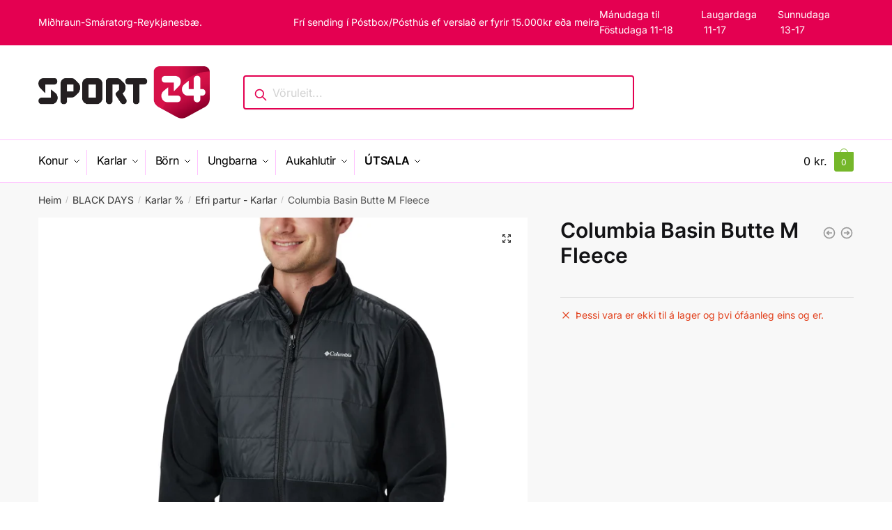

--- FILE ---
content_type: text/html; charset=UTF-8
request_url: https://www.dansport.is/product/columbia-basin-butte-m-fleece/
body_size: 33666
content:
<!doctype html>
<html lang="is">
<head>
<meta charset="UTF-8">
<meta name="viewport" content="height=device-height, width=device-width, initial-scale=1">
<link rel="profile" href="https://gmpg.org/xfn/11">
<link rel="pingback" href="https://www.dansport.is/xmlrpc.php">

<title>Columbia Basin Butte M Fleece &#8211; SPORT24</title>
<meta name='robots' content='max-image-preview:large' />
	<style>img:is([sizes="auto" i], [sizes^="auto," i]) { contain-intrinsic-size: 3000px 1500px }</style>
	<link rel='dns-prefetch' href='//www.googletagmanager.com' />
<link rel="alternate" type="application/rss+xml" title="SPORT24 &raquo; Straumur" href="https://www.dansport.is/feed/" />
<link rel="alternate" type="application/rss+xml" title="SPORT24 &raquo; Straumur athugasemda" href="https://www.dansport.is/comments/feed/" />
<script>
window._wpemojiSettings = {"baseUrl":"https:\/\/s.w.org\/images\/core\/emoji\/16.0.1\/72x72\/","ext":".png","svgUrl":"https:\/\/s.w.org\/images\/core\/emoji\/16.0.1\/svg\/","svgExt":".svg","source":{"concatemoji":"https:\/\/www.dansport.is\/wp-includes\/js\/wp-emoji-release.min.js?ver=6.8.3"}};
/*! This file is auto-generated */
!function(s,n){var o,i,e;function c(e){try{var t={supportTests:e,timestamp:(new Date).valueOf()};sessionStorage.setItem(o,JSON.stringify(t))}catch(e){}}function p(e,t,n){e.clearRect(0,0,e.canvas.width,e.canvas.height),e.fillText(t,0,0);var t=new Uint32Array(e.getImageData(0,0,e.canvas.width,e.canvas.height).data),a=(e.clearRect(0,0,e.canvas.width,e.canvas.height),e.fillText(n,0,0),new Uint32Array(e.getImageData(0,0,e.canvas.width,e.canvas.height).data));return t.every(function(e,t){return e===a[t]})}function u(e,t){e.clearRect(0,0,e.canvas.width,e.canvas.height),e.fillText(t,0,0);for(var n=e.getImageData(16,16,1,1),a=0;a<n.data.length;a++)if(0!==n.data[a])return!1;return!0}function f(e,t,n,a){switch(t){case"flag":return n(e,"\ud83c\udff3\ufe0f\u200d\u26a7\ufe0f","\ud83c\udff3\ufe0f\u200b\u26a7\ufe0f")?!1:!n(e,"\ud83c\udde8\ud83c\uddf6","\ud83c\udde8\u200b\ud83c\uddf6")&&!n(e,"\ud83c\udff4\udb40\udc67\udb40\udc62\udb40\udc65\udb40\udc6e\udb40\udc67\udb40\udc7f","\ud83c\udff4\u200b\udb40\udc67\u200b\udb40\udc62\u200b\udb40\udc65\u200b\udb40\udc6e\u200b\udb40\udc67\u200b\udb40\udc7f");case"emoji":return!a(e,"\ud83e\udedf")}return!1}function g(e,t,n,a){var r="undefined"!=typeof WorkerGlobalScope&&self instanceof WorkerGlobalScope?new OffscreenCanvas(300,150):s.createElement("canvas"),o=r.getContext("2d",{willReadFrequently:!0}),i=(o.textBaseline="top",o.font="600 32px Arial",{});return e.forEach(function(e){i[e]=t(o,e,n,a)}),i}function t(e){var t=s.createElement("script");t.src=e,t.defer=!0,s.head.appendChild(t)}"undefined"!=typeof Promise&&(o="wpEmojiSettingsSupports",i=["flag","emoji"],n.supports={everything:!0,everythingExceptFlag:!0},e=new Promise(function(e){s.addEventListener("DOMContentLoaded",e,{once:!0})}),new Promise(function(t){var n=function(){try{var e=JSON.parse(sessionStorage.getItem(o));if("object"==typeof e&&"number"==typeof e.timestamp&&(new Date).valueOf()<e.timestamp+604800&&"object"==typeof e.supportTests)return e.supportTests}catch(e){}return null}();if(!n){if("undefined"!=typeof Worker&&"undefined"!=typeof OffscreenCanvas&&"undefined"!=typeof URL&&URL.createObjectURL&&"undefined"!=typeof Blob)try{var e="postMessage("+g.toString()+"("+[JSON.stringify(i),f.toString(),p.toString(),u.toString()].join(",")+"));",a=new Blob([e],{type:"text/javascript"}),r=new Worker(URL.createObjectURL(a),{name:"wpTestEmojiSupports"});return void(r.onmessage=function(e){c(n=e.data),r.terminate(),t(n)})}catch(e){}c(n=g(i,f,p,u))}t(n)}).then(function(e){for(var t in e)n.supports[t]=e[t],n.supports.everything=n.supports.everything&&n.supports[t],"flag"!==t&&(n.supports.everythingExceptFlag=n.supports.everythingExceptFlag&&n.supports[t]);n.supports.everythingExceptFlag=n.supports.everythingExceptFlag&&!n.supports.flag,n.DOMReady=!1,n.readyCallback=function(){n.DOMReady=!0}}).then(function(){return e}).then(function(){var e;n.supports.everything||(n.readyCallback(),(e=n.source||{}).concatemoji?t(e.concatemoji):e.wpemoji&&e.twemoji&&(t(e.twemoji),t(e.wpemoji)))}))}((window,document),window._wpemojiSettings);
</script>
<link rel='stylesheet' id='acfwf-wc-cart-block-integration-css' href='https://www.dansport.is/wp-content/plugins/advanced-coupons-for-woocommerce-free/dist/assets/index-467dde24.css?ver=1739773797' type='text/css' media='all' />
<link rel='stylesheet' id='acfwf-wc-checkout-block-integration-css' href='https://www.dansport.is/wp-content/plugins/advanced-coupons-for-woocommerce-free/dist/assets/index-2a7d8588.css?ver=1739773797' type='text/css' media='all' />
<style id='cf-frontend-style-inline-css' type='text/css'>
@font-face {
	font-family: 'Ramsey';
	font-weight: 300;
	font-display: auto;
	src: url('https://www.dansport.is/wp-content/uploads/2022/07/FontsFree-Net-Ramsey4.woff2') format('woff2'),
		url('https://www.dansport.is/wp-content/uploads/2022/07/FontsFree-Net-Ramsey4.woff') format('woff'),
		url('https://www.dansport.is/wp-content/uploads/2022/07/FontsFree-Net-Ramsey4.ttf') format('truetype'),
		url('https://www.dansport.is/wp-content/uploads/2022/07/FontsFree-Net-Ramsey4.eot?#iefix') format('embedded-opentype'),
		url('https://www.dansport.is/wp-content/uploads/2022/07/FontsFree-Net-Ramsey4.otf') format('OpenType');
}
@font-face {
	font-family: 'Ramsey';
	font-weight: 500;
	font-display: auto;
	src: url('https://www.dansport.is/wp-content/uploads/2022/07/Ramsey-BlackItalic.woff2') format('woff2'),
		url('https://www.dansport.is/wp-content/uploads/2022/07/Ramsey-BlackItalic.woff') format('woff'),
		url('https://www.dansport.is/wp-content/uploads/2022/07/Ramsey-BlackItalic.ttf') format('truetype'),
		url('https://www.dansport.is/wp-content/uploads/2022/07/Ramsey-BlackItalic.eot?#iefix') format('embedded-opentype'),
		url('https://www.dansport.is/wp-content/uploads/2022/07/Ramsey-BlackItalic.otf') format('OpenType');
}
@font-face {
	font-family: 'Ramsey';
	font-weight: 600;
	font-display: auto;
	src: url('https://www.dansport.is/wp-content/uploads/2022/07/Ramsey-BlackItalic.woff2') format('woff2'),
		url('https://www.dansport.is/wp-content/uploads/2022/07/Ramsey-BlackItalic.woff') format('woff'),
		url('https://www.dansport.is/wp-content/uploads/2022/07/Ramsey-BlackItalic.ttf') format('truetype'),
		url('https://www.dansport.is/wp-content/uploads/2022/07/Ramsey-BlackItalic.eot?#iefix') format('embedded-opentype'),
		url('https://www.dansport.is/wp-content/uploads/2022/07/Ramsey-BlackItalic.otf') format('OpenType');
}
@font-face {
	font-family: 'Ramsey';
	font-weight: 700;
	font-display: auto;
	src: url('https://www.dansport.is/wp-content/uploads/2022/07/Ramsey-BlackItalic.woff2') format('woff2'),
		url('https://www.dansport.is/wp-content/uploads/2022/07/Ramsey-BlackItalic.woff') format('woff'),
		url('https://www.dansport.is/wp-content/uploads/2022/07/Ramsey-BlackItalic.ttf') format('truetype'),
		url('https://www.dansport.is/wp-content/uploads/2022/07/Ramsey-BlackItalic.eot?#iefix') format('embedded-opentype'),
		url('https://www.dansport.is/wp-content/uploads/2022/07/Ramsey-BlackItalic.otf') format('OpenType');
}
@font-face {
	font-family: 'Ramsey';
	font-weight: 800;
	font-display: auto;
	src: url('https://www.dansport.is/wp-content/uploads/2022/07/Ramsey-BlackItalic.woff2') format('woff2'),
		url('https://www.dansport.is/wp-content/uploads/2022/07/Ramsey-BlackItalic.woff') format('woff'),
		url('https://www.dansport.is/wp-content/uploads/2022/07/Ramsey-BlackItalic.ttf') format('truetype'),
		url('https://www.dansport.is/wp-content/uploads/2022/07/Ramsey-BlackItalic.eot?#iefix') format('embedded-opentype'),
		url('https://www.dansport.is/wp-content/uploads/2022/07/Ramsey-BlackItalic.otf') format('OpenType');
}
@font-face {
	font-family: 'Ramsey';
	font-weight: 900;
	font-display: auto;
	src: url('https://www.dansport.is/wp-content/uploads/2022/07/Ramsey-BlackItalic.woff2') format('woff2'),
		url('https://www.dansport.is/wp-content/uploads/2022/07/Ramsey-BlackItalic.woff') format('woff'),
		url('https://www.dansport.is/wp-content/uploads/2022/07/Ramsey-BlackItalic.ttf') format('truetype'),
		url('https://www.dansport.is/wp-content/uploads/2022/07/Ramsey-BlackItalic.eot?#iefix') format('embedded-opentype'),
		url('https://www.dansport.is/wp-content/uploads/2022/07/Ramsey-BlackItalic.otf') format('OpenType');
}
@font-face {
	font-family: 'Ramsey';
	font-weight: 400;
	font-display: auto;
	src: url('https://www.dansport.is/wp-content/uploads/2022/07/FontsFree-Net-Ramsey4.woff2') format('woff2'),
		url('https://www.dansport.is/wp-content/uploads/2022/07/FontsFree-Net-Ramsey4.woff') format('woff'),
		url('https://www.dansport.is/wp-content/uploads/2022/07/FontsFree-Net-Ramsey4.ttf') format('truetype'),
		url('https://www.dansport.is/wp-content/uploads/2022/07/FontsFree-Net-Ramsey4.eot?#iefix') format('embedded-opentype'),
		url('https://www.dansport.is/wp-content/uploads/2022/07/FontsFree-Net-Ramsey4.otf') format('OpenType');
}
@font-face {
	font-family: 'din';
	font-weight: 400;
	font-display: auto;
	src: url('https://www.dansport.is/wp-content/uploads/2022/07/DIN-Regular-1.woff2') format('woff2'),
		url('https://www.dansport.is/wp-content/uploads/2022/07/DIN-Regular-1.woff') format('woff'),
		url('https://www.dansport.is/wp-content/uploads/2022/07/DIN-Regular-2.ttf') format('truetype'),
		url('https://www.dansport.is/wp-content/uploads/2022/07/DIN-Regular-1.eot?#iefix') format('embedded-opentype'),
		url('https://www.dansport.is/wp-content/uploads/2022/07/DIN-Regular-1.svg') format('svg'),
		url('https://www.dansport.is/wp-content/uploads/2022/07/DIN-Regular.otf') format('OpenType');
}
@font-face {
	font-family: 'din';
	font-weight: 300;
	font-display: auto;
	src: url('https://www.dansport.is/wp-content/uploads/2022/07/DIN-Light.woff2') format('woff2'),
		url('https://www.dansport.is/wp-content/uploads/2022/07/DIN-Light.woff') format('woff'),
		url('https://www.dansport.is/wp-content/uploads/2022/07/DIN-Light.ttf') format('truetype'),
		url('https://www.dansport.is/wp-content/uploads/2022/07/DIN-Light.eot?#iefix') format('embedded-opentype'),
		url('https://www.dansport.is/wp-content/uploads/2022/07/DIN-Light.svg') format('svg'),
		url('https://www.dansport.is/wp-content/uploads/2022/07/DIN-Light.otf') format('OpenType');
}
@font-face {
	font-family: 'din';
	font-weight: 500;
	font-display: auto;
	src: url('https://www.dansport.is/wp-content/uploads/2022/07/DIN-Medium-1.woff2') format('woff2'),
		url('https://www.dansport.is/wp-content/uploads/2022/07/DIN-Medium.woff') format('woff'),
		url('https://www.dansport.is/wp-content/uploads/2022/07/DIN-Medium.ttf') format('truetype'),
		url('https://www.dansport.is/wp-content/uploads/2022/07/DIN-Medium.eot?#iefix') format('embedded-opentype'),
		url('https://www.dansport.is/wp-content/uploads/2022/07/DIN-Medium.svg') format('svg'),
		url('https://www.dansport.is/wp-content/uploads/2022/07/DIN-Medium.otf') format('OpenType');
}
@font-face {
	font-family: 'din';
	font-weight: 900;
	font-display: auto;
	src: url('https://www.dansport.is/wp-content/uploads/2022/07/DIN-BlackAlternate.woff2') format('woff2'),
		url('https://www.dansport.is/wp-content/uploads/2022/07/DIN-BlackAlternate.woff') format('woff'),
		url('https://www.dansport.is/wp-content/uploads/2022/07/DIN-BlackAlternate.ttf') format('truetype'),
		url('https://www.dansport.is/wp-content/uploads/2022/07/DIN-BlackAlternate.eot?#iefix') format('embedded-opentype'),
		url('https://www.dansport.is/wp-content/uploads/2022/07/DIN-BlackAlternate.svg') format('svg'),
		url('https://www.dansport.is/wp-content/uploads/2022/07/DIN-BlackAlternate.otf') format('OpenType');
}
@font-face {
	font-family: 'din';
	font-weight: 700;
	font-display: auto;
	src: url('https://www.dansport.is/wp-content/uploads/2022/07/DIN-BlackAlternate.woff2') format('woff2'),
		url('https://www.dansport.is/wp-content/uploads/2022/07/DIN-BlackAlternate.woff') format('woff'),
		url('https://www.dansport.is/wp-content/uploads/2022/07/DIN-BlackAlternate.ttf') format('truetype'),
		url('https://www.dansport.is/wp-content/uploads/2022/07/DIN-BlackAlternate.eot?#iefix') format('embedded-opentype'),
		url('https://www.dansport.is/wp-content/uploads/2022/07/DIN-BlackAlternate.svg') format('svg'),
		url('https://www.dansport.is/wp-content/uploads/2022/07/DIN-BlackAlternate.otf') format('OpenType');
}
@font-face {
	font-family: 'din';
	font-weight: 600;
	font-display: auto;
	src: url('https://www.dansport.is/wp-content/uploads/2022/07/DIN-BlackAlternate.woff2') format('woff2'),
		url('https://www.dansport.is/wp-content/uploads/2022/07/DIN-BlackAlternate.woff') format('woff'),
		url('https://www.dansport.is/wp-content/uploads/2022/07/DIN-BlackAlternate.ttf') format('truetype'),
		url('https://www.dansport.is/wp-content/uploads/2022/07/DIN-BlackAlternate.eot?#iefix') format('embedded-opentype'),
		url('https://www.dansport.is/wp-content/uploads/2022/07/DIN-BlackAlternate.svg') format('svg'),
		url('https://www.dansport.is/wp-content/uploads/2022/07/DIN-BlackAlternate.otf') format('OpenType');
}
</style>
<style id='wp-emoji-styles-inline-css' type='text/css'>

	img.wp-smiley, img.emoji {
		display: inline !important;
		border: none !important;
		box-shadow: none !important;
		height: 1em !important;
		width: 1em !important;
		margin: 0 0.07em !important;
		vertical-align: -0.1em !important;
		background: none !important;
		padding: 0 !important;
	}
</style>
<link rel='stylesheet' id='wp-block-library-css' href='https://www.dansport.is/wp-includes/css/dist/block-library/style.min.css?ver=6.8.3' type='text/css' media='all' />
<style id='classic-theme-styles-inline-css' type='text/css'>
/*! This file is auto-generated */
.wp-block-button__link{color:#fff;background-color:#32373c;border-radius:9999px;box-shadow:none;text-decoration:none;padding:calc(.667em + 2px) calc(1.333em + 2px);font-size:1.125em}.wp-block-file__button{background:#32373c;color:#fff;text-decoration:none}
</style>
<link rel='stylesheet' id='acfw-blocks-frontend-css' href='https://www.dansport.is/wp-content/plugins/advanced-coupons-for-woocommerce-free/css/acfw-blocks-frontend.css?ver=4.6.5' type='text/css' media='all' />
<link rel='stylesheet' id='wp-components-css' href='https://www.dansport.is/wp-includes/css/dist/components/style.min.css?ver=6.8.3' type='text/css' media='all' />
<link rel='stylesheet' id='wp-preferences-css' href='https://www.dansport.is/wp-includes/css/dist/preferences/style.min.css?ver=6.8.3' type='text/css' media='all' />
<link rel='stylesheet' id='wp-block-editor-css' href='https://www.dansport.is/wp-includes/css/dist/block-editor/style.min.css?ver=6.8.3' type='text/css' media='all' />
<link rel='stylesheet' id='popup-maker-block-library-style-css' href='https://www.dansport.is/wp-content/plugins/popup-maker/dist/packages/block-library-style.css?ver=dbea705cfafe089d65f1' type='text/css' media='all' />
<style id='global-styles-inline-css' type='text/css'>
:root{--wp--preset--aspect-ratio--square: 1;--wp--preset--aspect-ratio--4-3: 4/3;--wp--preset--aspect-ratio--3-4: 3/4;--wp--preset--aspect-ratio--3-2: 3/2;--wp--preset--aspect-ratio--2-3: 2/3;--wp--preset--aspect-ratio--16-9: 16/9;--wp--preset--aspect-ratio--9-16: 9/16;--wp--preset--color--black: #000000;--wp--preset--color--cyan-bluish-gray: #abb8c3;--wp--preset--color--white: #ffffff;--wp--preset--color--pale-pink: #f78da7;--wp--preset--color--vivid-red: #cf2e2e;--wp--preset--color--luminous-vivid-orange: #ff6900;--wp--preset--color--luminous-vivid-amber: #fcb900;--wp--preset--color--light-green-cyan: #7bdcb5;--wp--preset--color--vivid-green-cyan: #00d084;--wp--preset--color--pale-cyan-blue: #8ed1fc;--wp--preset--color--vivid-cyan-blue: #0693e3;--wp--preset--color--vivid-purple: #9b51e0;--wp--preset--gradient--vivid-cyan-blue-to-vivid-purple: linear-gradient(135deg,rgba(6,147,227,1) 0%,rgb(155,81,224) 100%);--wp--preset--gradient--light-green-cyan-to-vivid-green-cyan: linear-gradient(135deg,rgb(122,220,180) 0%,rgb(0,208,130) 100%);--wp--preset--gradient--luminous-vivid-amber-to-luminous-vivid-orange: linear-gradient(135deg,rgba(252,185,0,1) 0%,rgba(255,105,0,1) 100%);--wp--preset--gradient--luminous-vivid-orange-to-vivid-red: linear-gradient(135deg,rgba(255,105,0,1) 0%,rgb(207,46,46) 100%);--wp--preset--gradient--very-light-gray-to-cyan-bluish-gray: linear-gradient(135deg,rgb(238,238,238) 0%,rgb(169,184,195) 100%);--wp--preset--gradient--cool-to-warm-spectrum: linear-gradient(135deg,rgb(74,234,220) 0%,rgb(151,120,209) 20%,rgb(207,42,186) 40%,rgb(238,44,130) 60%,rgb(251,105,98) 80%,rgb(254,248,76) 100%);--wp--preset--gradient--blush-light-purple: linear-gradient(135deg,rgb(255,206,236) 0%,rgb(152,150,240) 100%);--wp--preset--gradient--blush-bordeaux: linear-gradient(135deg,rgb(254,205,165) 0%,rgb(254,45,45) 50%,rgb(107,0,62) 100%);--wp--preset--gradient--luminous-dusk: linear-gradient(135deg,rgb(255,203,112) 0%,rgb(199,81,192) 50%,rgb(65,88,208) 100%);--wp--preset--gradient--pale-ocean: linear-gradient(135deg,rgb(255,245,203) 0%,rgb(182,227,212) 50%,rgb(51,167,181) 100%);--wp--preset--gradient--electric-grass: linear-gradient(135deg,rgb(202,248,128) 0%,rgb(113,206,126) 100%);--wp--preset--gradient--midnight: linear-gradient(135deg,rgb(2,3,129) 0%,rgb(40,116,252) 100%);--wp--preset--font-size--small: 13px;--wp--preset--font-size--medium: 20px;--wp--preset--font-size--large: 36px;--wp--preset--font-size--x-large: 42px;--wp--preset--font-family--inter: "Inter", sans-serif;--wp--preset--font-family--cardo: Cardo;--wp--preset--spacing--20: 0.44rem;--wp--preset--spacing--30: 0.67rem;--wp--preset--spacing--40: 1rem;--wp--preset--spacing--50: 1.5rem;--wp--preset--spacing--60: 2.25rem;--wp--preset--spacing--70: 3.38rem;--wp--preset--spacing--80: 5.06rem;--wp--preset--shadow--natural: 6px 6px 9px rgba(0, 0, 0, 0.2);--wp--preset--shadow--deep: 12px 12px 50px rgba(0, 0, 0, 0.4);--wp--preset--shadow--sharp: 6px 6px 0px rgba(0, 0, 0, 0.2);--wp--preset--shadow--outlined: 6px 6px 0px -3px rgba(255, 255, 255, 1), 6px 6px rgba(0, 0, 0, 1);--wp--preset--shadow--crisp: 6px 6px 0px rgba(0, 0, 0, 1);}:where(.is-layout-flex){gap: 0.5em;}:where(.is-layout-grid){gap: 0.5em;}body .is-layout-flex{display: flex;}.is-layout-flex{flex-wrap: wrap;align-items: center;}.is-layout-flex > :is(*, div){margin: 0;}body .is-layout-grid{display: grid;}.is-layout-grid > :is(*, div){margin: 0;}:where(.wp-block-columns.is-layout-flex){gap: 2em;}:where(.wp-block-columns.is-layout-grid){gap: 2em;}:where(.wp-block-post-template.is-layout-flex){gap: 1.25em;}:where(.wp-block-post-template.is-layout-grid){gap: 1.25em;}.has-black-color{color: var(--wp--preset--color--black) !important;}.has-cyan-bluish-gray-color{color: var(--wp--preset--color--cyan-bluish-gray) !important;}.has-white-color{color: var(--wp--preset--color--white) !important;}.has-pale-pink-color{color: var(--wp--preset--color--pale-pink) !important;}.has-vivid-red-color{color: var(--wp--preset--color--vivid-red) !important;}.has-luminous-vivid-orange-color{color: var(--wp--preset--color--luminous-vivid-orange) !important;}.has-luminous-vivid-amber-color{color: var(--wp--preset--color--luminous-vivid-amber) !important;}.has-light-green-cyan-color{color: var(--wp--preset--color--light-green-cyan) !important;}.has-vivid-green-cyan-color{color: var(--wp--preset--color--vivid-green-cyan) !important;}.has-pale-cyan-blue-color{color: var(--wp--preset--color--pale-cyan-blue) !important;}.has-vivid-cyan-blue-color{color: var(--wp--preset--color--vivid-cyan-blue) !important;}.has-vivid-purple-color{color: var(--wp--preset--color--vivid-purple) !important;}.has-black-background-color{background-color: var(--wp--preset--color--black) !important;}.has-cyan-bluish-gray-background-color{background-color: var(--wp--preset--color--cyan-bluish-gray) !important;}.has-white-background-color{background-color: var(--wp--preset--color--white) !important;}.has-pale-pink-background-color{background-color: var(--wp--preset--color--pale-pink) !important;}.has-vivid-red-background-color{background-color: var(--wp--preset--color--vivid-red) !important;}.has-luminous-vivid-orange-background-color{background-color: var(--wp--preset--color--luminous-vivid-orange) !important;}.has-luminous-vivid-amber-background-color{background-color: var(--wp--preset--color--luminous-vivid-amber) !important;}.has-light-green-cyan-background-color{background-color: var(--wp--preset--color--light-green-cyan) !important;}.has-vivid-green-cyan-background-color{background-color: var(--wp--preset--color--vivid-green-cyan) !important;}.has-pale-cyan-blue-background-color{background-color: var(--wp--preset--color--pale-cyan-blue) !important;}.has-vivid-cyan-blue-background-color{background-color: var(--wp--preset--color--vivid-cyan-blue) !important;}.has-vivid-purple-background-color{background-color: var(--wp--preset--color--vivid-purple) !important;}.has-black-border-color{border-color: var(--wp--preset--color--black) !important;}.has-cyan-bluish-gray-border-color{border-color: var(--wp--preset--color--cyan-bluish-gray) !important;}.has-white-border-color{border-color: var(--wp--preset--color--white) !important;}.has-pale-pink-border-color{border-color: var(--wp--preset--color--pale-pink) !important;}.has-vivid-red-border-color{border-color: var(--wp--preset--color--vivid-red) !important;}.has-luminous-vivid-orange-border-color{border-color: var(--wp--preset--color--luminous-vivid-orange) !important;}.has-luminous-vivid-amber-border-color{border-color: var(--wp--preset--color--luminous-vivid-amber) !important;}.has-light-green-cyan-border-color{border-color: var(--wp--preset--color--light-green-cyan) !important;}.has-vivid-green-cyan-border-color{border-color: var(--wp--preset--color--vivid-green-cyan) !important;}.has-pale-cyan-blue-border-color{border-color: var(--wp--preset--color--pale-cyan-blue) !important;}.has-vivid-cyan-blue-border-color{border-color: var(--wp--preset--color--vivid-cyan-blue) !important;}.has-vivid-purple-border-color{border-color: var(--wp--preset--color--vivid-purple) !important;}.has-vivid-cyan-blue-to-vivid-purple-gradient-background{background: var(--wp--preset--gradient--vivid-cyan-blue-to-vivid-purple) !important;}.has-light-green-cyan-to-vivid-green-cyan-gradient-background{background: var(--wp--preset--gradient--light-green-cyan-to-vivid-green-cyan) !important;}.has-luminous-vivid-amber-to-luminous-vivid-orange-gradient-background{background: var(--wp--preset--gradient--luminous-vivid-amber-to-luminous-vivid-orange) !important;}.has-luminous-vivid-orange-to-vivid-red-gradient-background{background: var(--wp--preset--gradient--luminous-vivid-orange-to-vivid-red) !important;}.has-very-light-gray-to-cyan-bluish-gray-gradient-background{background: var(--wp--preset--gradient--very-light-gray-to-cyan-bluish-gray) !important;}.has-cool-to-warm-spectrum-gradient-background{background: var(--wp--preset--gradient--cool-to-warm-spectrum) !important;}.has-blush-light-purple-gradient-background{background: var(--wp--preset--gradient--blush-light-purple) !important;}.has-blush-bordeaux-gradient-background{background: var(--wp--preset--gradient--blush-bordeaux) !important;}.has-luminous-dusk-gradient-background{background: var(--wp--preset--gradient--luminous-dusk) !important;}.has-pale-ocean-gradient-background{background: var(--wp--preset--gradient--pale-ocean) !important;}.has-electric-grass-gradient-background{background: var(--wp--preset--gradient--electric-grass) !important;}.has-midnight-gradient-background{background: var(--wp--preset--gradient--midnight) !important;}.has-small-font-size{font-size: var(--wp--preset--font-size--small) !important;}.has-medium-font-size{font-size: var(--wp--preset--font-size--medium) !important;}.has-large-font-size{font-size: var(--wp--preset--font-size--large) !important;}.has-x-large-font-size{font-size: var(--wp--preset--font-size--x-large) !important;}
:where(.wp-block-post-template.is-layout-flex){gap: 1.25em;}:where(.wp-block-post-template.is-layout-grid){gap: 1.25em;}
:where(.wp-block-columns.is-layout-flex){gap: 2em;}:where(.wp-block-columns.is-layout-grid){gap: 2em;}
:root :where(.wp-block-pullquote){font-size: 1.5em;line-height: 1.6;}
</style>
<link rel='stylesheet' id='commercekit-ajax-search-css-css' href='https://www.dansport.is/wp-content/plugins/commercegurus-commercekit/assets/css/ajax-search.css?ver=2.0.4.1' type='text/css' media='all' />
<link rel='stylesheet' id='commercekit-attribute-swatches-css-css' href='https://www.dansport.is/wp-content/plugins/commercegurus-commercekit/assets/css/commercegurus-attribute-swatches.css?ver=2.0.4.1' type='text/css' media='all' />
<link rel='stylesheet' id='commercekit-attribute-swatches-plp-css-css' href='https://www.dansport.is/wp-content/plugins/commercegurus-commercekit/assets/css/commercegurus-attribute-swatches-plp.css?ver=2.0.4.1' type='text/css' media='all' />
<link rel='stylesheet' id='contact-form-7-css' href='https://www.dansport.is/wp-content/plugins/contact-form-7/includes/css/styles.css?ver=6.0.3' type='text/css' media='all' />
<link rel='stylesheet' id='sm-connector-css' href='https://www.dansport.is/wp-content/plugins/sm-connector/admin/css/sm-connector-front.css?ver=1.6.7' type='text/css' media='all' />
<link rel='stylesheet' id='tvgexpress-css' href='https://www.dansport.is/wp-content/plugins/tvg-xpress/public/css/tvgexpress-public.css?ver=2.2.2' type='text/css' media='all' />
<link rel='stylesheet' id='photoswipe-css' href='https://www.dansport.is/wp-content/plugins/woocommerce/assets/css/photoswipe/photoswipe.min.css?ver=9.6.2' type='text/css' media='all' />
<link rel='stylesheet' id='photoswipe-default-skin-css' href='https://www.dansport.is/wp-content/plugins/woocommerce/assets/css/photoswipe/default-skin/default-skin.min.css?ver=9.6.2' type='text/css' media='all' />
<style id='woocommerce-inline-inline-css' type='text/css'>
.woocommerce form .form-row .required { visibility: visible; }
</style>
<link rel='stylesheet' id='product-size-charts-css' href='https://www.dansport.is/wp-content/plugins/woo-advanced-product-size-chart/public/css/size-chart-for-woocommerce-public.css?ver=2.4.6' type='text/css' media='all' />
<link rel='stylesheet' id='brands-styles-css' href='https://www.dansport.is/wp-content/plugins/woocommerce/assets/css/brands.css?ver=9.6.2' type='text/css' media='all' />
<link rel='stylesheet' id='shoptimizer-main-min-css' href='https://www.dansport.is/wp-content/themes/shoptimizer/assets/css/main/main.min.css?ver=2.5.5' type='text/css' media='all' />
<link rel='stylesheet' id='shoptimizer-product-min-css' href='https://www.dansport.is/wp-content/themes/shoptimizer/assets/css/main/product.min.css?ver=2.5.5' type='text/css' media='all' />
<link rel='stylesheet' id='shoptimizer-style-css' href='https://www.dansport.is/wp-content/themes/shoptimizer-child-theme/style.css?ver=6.8.3' type='text/css' media='all' />
<link rel='stylesheet' id='thwdpf-public-style-css' href='https://www.dansport.is/wp-content/plugins/discount-and-dynamic-pricing/public/assets/css/thwdpf-public.min.css?ver=6.8.3' type='text/css' media='all' />
<link rel='stylesheet' id='shoptimizer-woocommerce-min-css' href='https://www.dansport.is/wp-content/themes/shoptimizer/assets/css/main/woocommerce.min.css?ver=2.5.5' type='text/css' media='all' />
<link rel='stylesheet' id='shoptimizer-child-style-css' href='https://www.dansport.is/wp-content/themes/shoptimizer-child-theme/style.css?ver=2.5.5' type='text/css' media='all' />
<script type="text/template" id="tmpl-variation-template">
	<div class="woocommerce-variation-description">{{{ data.variation.variation_description }}}</div>
	<div class="woocommerce-variation-price">{{{ data.variation.price_html }}}</div>
	<div class="woocommerce-variation-availability">{{{ data.variation.availability_html }}}</div>
</script>
<script type="text/template" id="tmpl-unavailable-variation-template">
	<p role="alert">Afsakið, þessi vara er ekki í boði.  Vinsamlegast veldu aðra vörusamsetningu.</p>
</script>
<script src="https://www.dansport.is/wp-includes/js/jquery/jquery.min.js?ver=3.7.1" id="jquery-core-js"></script>
<script src="https://www.dansport.is/wp-includes/js/jquery/jquery-migrate.min.js?ver=3.4.1" id="jquery-migrate-js"></script>
<script src="https://www.dansport.is/wp-includes/js/underscore.min.js?ver=1.13.7" id="underscore-js"></script>
<script id="wp-util-js-extra">
var _wpUtilSettings = {"ajax":{"url":"\/wp-admin\/admin-ajax.php"}};
</script>
<script src="https://www.dansport.is/wp-includes/js/wp-util.min.js?ver=6.8.3" id="wp-util-js"></script>
<script src="https://www.dansport.is/wp-content/plugins/woocommerce/assets/js/jquery-blockui/jquery.blockUI.min.js?ver=2.7.0-wc.9.6.2" id="jquery-blockui-js" data-wp-strategy="defer"></script>
<script id="print-invoices-packing-slip-labels-for-woocommerce_public-js-extra">
var wf_pklist_params_public = {"show_document_preview":"No","document_access_type":"logged_in","is_user_logged_in":"","msgs":{"invoice_number_prompt_free_order":"\u2018Generate invoice for free orders\u2019 is disabled in Invoice settings > Advanced. You are attempting to generate invoice for this free order. Proceed?","creditnote_number_prompt":"Refund in this order seems not having credit number yet. Do you want to manually generate one ?","invoice_number_prompt_no_from_addr":"Please fill the `from address` in the plugin's general settings.","invoice_title_prompt":"Invoice","invoice_number_prompt":"number has not been generated yet. Do you want to manually generate one ?","pop_dont_show_again":false,"request_error":"Request error.","error_loading_data":"Error loading data.","min_value_error":"minimum value should be","generating_document_text":"Generating document...","new_tab_open_error":"Failed to open new tab. Please check your browser settings."}};
</script>
<script src="https://www.dansport.is/wp-content/plugins/print-invoices-packing-slip-labels-for-woocommerce/public/js/wf-woocommerce-packing-list-public.js?ver=4.7.4" id="print-invoices-packing-slip-labels-for-woocommerce_public-js"></script>
<script id="sm-connector-front-js-extra">
var sm_front_ajax_object = {"ajax_url":"https:\/\/www.dansport.is\/wp-admin\/admin-ajax.php","loading_price_text":"Loading price...","no_price_found_text":"No price found","isb2b":"","use_price_list":"","has_custom_pricing":""};
</script>
<script src="https://www.dansport.is/wp-content/plugins/sm-connector/admin/js/sm-connector-front.js?ver=1.6.7" id="sm-connector-front-js"></script>
<script src="https://www.dansport.is/wp-content/plugins/tvg-xpress/public/js/tvgexpress-public.js?ver=2.2.2" id="tvgexpress-js"></script>
<script id="wc-add-to-cart-js-extra">
var wc_add_to_cart_params = {"ajax_url":"\/wp-admin\/admin-ajax.php","wc_ajax_url":"\/?wc-ajax=%%endpoint%%","i18n_view_cart":"Sko\u00f0a k\u00f6rfu","cart_url":"https:\/\/www.dansport.is\/cart\/","is_cart":"","cart_redirect_after_add":"no"};
</script>
<script src="https://www.dansport.is/wp-content/plugins/woocommerce/assets/js/frontend/add-to-cart.min.js?ver=9.6.2" id="wc-add-to-cart-js" defer data-wp-strategy="defer"></script>
<script src="https://www.dansport.is/wp-content/plugins/woocommerce/assets/js/zoom/jquery.zoom.min.js?ver=1.7.21-wc.9.6.2" id="zoom-js" defer data-wp-strategy="defer"></script>
<script src="https://www.dansport.is/wp-content/plugins/woocommerce/assets/js/flexslider/jquery.flexslider.min.js?ver=2.7.2-wc.9.6.2" id="flexslider-js" defer data-wp-strategy="defer"></script>
<script src="https://www.dansport.is/wp-content/plugins/woocommerce/assets/js/photoswipe/photoswipe.min.js?ver=4.1.1-wc.9.6.2" id="photoswipe-js" defer data-wp-strategy="defer"></script>
<script src="https://www.dansport.is/wp-content/plugins/woocommerce/assets/js/photoswipe/photoswipe-ui-default.min.js?ver=4.1.1-wc.9.6.2" id="photoswipe-ui-default-js" defer data-wp-strategy="defer"></script>
<script id="wc-single-product-js-extra">
var wc_single_product_params = {"i18n_required_rating_text":"Gef\u00f0u einkunn","i18n_product_gallery_trigger_text":"View full-screen image gallery","review_rating_required":"yes","flexslider":{"rtl":false,"animation":"slide","smoothHeight":true,"directionNav":true,"controlNav":"thumbnails","slideshow":false,"animationSpeed":500,"animationLoop":false,"allowOneSlide":false},"zoom_enabled":"1","zoom_options":[],"photoswipe_enabled":"1","photoswipe_options":{"shareEl":false,"closeOnScroll":false,"history":false,"hideAnimationDuration":0,"showAnimationDuration":0},"flexslider_enabled":"1"};
</script>
<script src="https://www.dansport.is/wp-content/plugins/woocommerce/assets/js/frontend/single-product.min.js?ver=9.6.2" id="wc-single-product-js" defer data-wp-strategy="defer"></script>
<script src="https://www.dansport.is/wp-content/plugins/woocommerce/assets/js/js-cookie/js.cookie.min.js?ver=2.1.4-wc.9.6.2" id="js-cookie-js" defer data-wp-strategy="defer"></script>
<script id="woocommerce-js-extra">
var woocommerce_params = {"ajax_url":"\/wp-admin\/admin-ajax.php","wc_ajax_url":"\/?wc-ajax=%%endpoint%%"};
</script>
<script src="https://www.dansport.is/wp-content/plugins/woocommerce/assets/js/frontend/woocommerce.min.js?ver=9.6.2" id="woocommerce-js" defer data-wp-strategy="defer"></script>
<link rel="https://api.w.org/" href="https://www.dansport.is/wp-json/" /><link rel="alternate" title="JSON" type="application/json" href="https://www.dansport.is/wp-json/wp/v2/product/50519" /><link rel="EditURI" type="application/rsd+xml" title="RSD" href="https://www.dansport.is/xmlrpc.php?rsd" />
<meta name="generator" content="WordPress 6.8.3" />
<meta name="generator" content="WooCommerce 9.6.2" />
<link rel="canonical" href="https://www.dansport.is/product/columbia-basin-butte-m-fleece/" />
<link rel='shortlink' href='https://www.dansport.is/?p=50519' />
<link rel="alternate" title="oEmbed (JSON)" type="application/json+oembed" href="https://www.dansport.is/wp-json/oembed/1.0/embed?url=https%3A%2F%2Fwww.dansport.is%2Fproduct%2Fcolumbia-basin-butte-m-fleece%2F" />
<link rel="alternate" title="oEmbed (XML)" type="text/xml+oembed" href="https://www.dansport.is/wp-json/oembed/1.0/embed?url=https%3A%2F%2Fwww.dansport.is%2Fproduct%2Fcolumbia-basin-butte-m-fleece%2F&#038;format=xml" />
	<script type="text/javascript"> var commercekit_ajs = {"ajax_url":"\/?commercekit-ajax","ajax_search":1,"char_count":3,"action":"commercekit_ajax_search","loader_icon":"https:\/\/www.dansport.is\/wp-content\/plugins\/commercegurus-commercekit\/assets\/images\/loader2.gif","no_results_text":"No results","placeholder_text":"V\u00f6ruleit...","layout":"product"}; var commercekit_pdp = []; var commercekit_as = {"as_activate_atc":1,"cgkit_attr_gal":0,"as_enable_tooltips":1,"swatches_ajax":0}; </script>
	<!-- start Simple Custom CSS and JS -->
<script>
 

jQuery(document).ready(function(){

setTimeout(function(){

     //var tag_new = jQuery("template").eq(38).attr("id");
     var tag_new = jQuery("template").last().attr("id");
     console.log(tag_new);

     //alert(tag_new);
     jQuery("#" + tag_new).css("display", "none");
     jQuery("#" + tag_new).next().next().css("display", "none");
}, 100);

});</script>
<!-- end Simple Custom CSS and JS -->
<meta name="generator" content="Site Kit by Google 1.146.0" />
<!-- This website runs the Product Feed PRO for WooCommerce by AdTribes.io plugin - version 13.4.1.3 -->

	<noscript><style>.woocommerce-product-gallery{ opacity: 1 !important; }</style></noscript>
	<meta name="generator" content="Elementor 3.27.6; features: additional_custom_breakpoints; settings: css_print_method-external, google_font-enabled, font_display-auto">
			<style>
				.e-con.e-parent:nth-of-type(n+4):not(.e-lazyloaded):not(.e-no-lazyload),
				.e-con.e-parent:nth-of-type(n+4):not(.e-lazyloaded):not(.e-no-lazyload) * {
					background-image: none !important;
				}
				@media screen and (max-height: 1024px) {
					.e-con.e-parent:nth-of-type(n+3):not(.e-lazyloaded):not(.e-no-lazyload),
					.e-con.e-parent:nth-of-type(n+3):not(.e-lazyloaded):not(.e-no-lazyload) * {
						background-image: none !important;
					}
				}
				@media screen and (max-height: 640px) {
					.e-con.e-parent:nth-of-type(n+2):not(.e-lazyloaded):not(.e-no-lazyload),
					.e-con.e-parent:nth-of-type(n+2):not(.e-lazyloaded):not(.e-no-lazyload) * {
						background-image: none !important;
					}
				}
			</style>
			<script id='nitro-telemetry-meta' nitro-exclude>window.NPTelemetryMetadata={missReason: (!window.NITROPACK_STATE ? 'cache not found' : 'hit'),pageType: 'product',isEligibleForOptimization: true,}</script><script id='nitro-generic' nitro-exclude>(()=>{window.NitroPack=window.NitroPack||{coreVersion:"na",isCounted:!1};let e=document.createElement("script");if(e.src="https://nitroscripts.com/IYZbkOZQwGpXsTUmqMdbrgXdDJXEiDyt",e.async=!0,e.id="nitro-script",document.head.appendChild(e),!window.NitroPack.isCounted){window.NitroPack.isCounted=!0;let t=()=>{navigator.sendBeacon("https://to.getnitropack.com/p",JSON.stringify({siteId:"IYZbkOZQwGpXsTUmqMdbrgXdDJXEiDyt",url:window.location.href,isOptimized:!!window.IS_NITROPACK,coreVersion:"na",missReason:window.NPTelemetryMetadata?.missReason||"",pageType:window.NPTelemetryMetadata?.pageType||"",isEligibleForOptimization:!!window.NPTelemetryMetadata?.isEligibleForOptimization}))};(()=>{let e=()=>new Promise(e=>{"complete"===document.readyState?e():window.addEventListener("load",e)}),i=()=>new Promise(e=>{document.prerendering?document.addEventListener("prerenderingchange",e,{once:!0}):e()}),a=async()=>{await i(),await e(),t()};a()})(),window.addEventListener("pageshow",e=>{if(e.persisted){let i=document.prerendering||self.performance?.getEntriesByType?.("navigation")[0]?.activationStart>0;"visible"!==document.visibilityState||i||t()}})}})();</script>
<!-- Google Tag Manager snippet added by Site Kit -->
<script>
			( function( w, d, s, l, i ) {
				w[l] = w[l] || [];
				w[l].push( {'gtm.start': new Date().getTime(), event: 'gtm.js'} );
				var f = d.getElementsByTagName( s )[0],
					j = d.createElement( s ), dl = l != 'dataLayer' ? '&l=' + l : '';
				j.async = true;
				j.src = 'https://www.googletagmanager.com/gtm.js?id=' + i + dl;
				f.parentNode.insertBefore( j, f );
			} )( window, document, 'script', 'dataLayer', 'GTM-MWJNNS4' );
			
</script>

<!-- End Google Tag Manager snippet added by Site Kit -->
<link rel="modulepreload" href="https://www.dansport.is/wp-content/plugins/advanced-coupons-for-woocommerce-free/dist/common/NoticesPlugin.4b31c3cc.js"  /><link rel="modulepreload" href="https://www.dansport.is/wp-content/plugins/advanced-coupons-for-woocommerce-free/dist/common/NoticesPlugin.4b31c3cc.js"  /><style class='wp-fonts-local' type='text/css'>
@font-face{font-family:Inter;font-style:normal;font-weight:300 900;font-display:fallback;src:url('https://www.dansport.is/wp-content/plugins/woocommerce/assets/fonts/Inter-VariableFont_slnt,wght.woff2') format('woff2');font-stretch:normal;}
@font-face{font-family:Cardo;font-style:normal;font-weight:400;font-display:fallback;src:url('https://www.dansport.is/wp-content/plugins/woocommerce/assets/fonts/cardo_normal_400.woff2') format('woff2');}
</style>
<link rel="icon" href="https://www.dansport.is/wp-content/uploads/2021/10/cropped-Sport-logo-outlet-neg1-32x32.png" sizes="32x32" />
<link rel="icon" href="https://www.dansport.is/wp-content/uploads/2021/10/cropped-Sport-logo-outlet-neg1-192x192.png" sizes="192x192" />
<link rel="apple-touch-icon" href="https://www.dansport.is/wp-content/uploads/2021/10/cropped-Sport-logo-outlet-neg1-180x180.png" />
<meta name="msapplication-TileImage" content="https://www.dansport.is/wp-content/uploads/2021/10/cropped-Sport-logo-outlet-neg1-270x270.png" />
		<style type="text/css" id="wp-custom-css">
			body.tax-product_cat div.secondary-wrapper{display:none}
body.tax-product_cat div.content-area{width:100%!important}
.warehouses{
	margin-top:10px !important;
	float:left;
}
tr.woocommerce-cart-form__cart-item.cart_item,tr.cart_item{position:relative;}
.warehouses td{
	padding:5px 0px !important;
}
.warehouses .warehouse-title{
	font-weight:bold;
}
.warehouses .dashicons{
	padding-top:2px;
	margin-left:10px;
}
.warehouses .dashicons-yes{
	color:green;
}
.warehouses .dashicons-no{
	color:red;
}
table.variations th.label label span strong span {
    display: none;
}
table.shop_table.woocommerce-checkout-review-order-table {
    position: relative;
}
table.shop_table.woocommerce-checkout-review-order-table .onsale {
    padding: 2px 3px;
    font-size: 10px;
}
.cgkit-swatch-form summary {
    font-weight: 500;
}
figcaption.widget-image-caption.wp-caption-text {
    font-family: 'Ramsey';
    font-weight: 900;
}
.image-feature figcaption em {
    margin-bottom: 1.2em;
    font-size: 16px;
    font-weight: 400;
    font-family: 'din';
}
.image-feature figcaption span {
    font-weight: 400;
    font-family: 'din';
	  padding: 10px 20px;
    line-height: 100%;
		height: auto;
}
.shoptimizer-mini-cart-wrap .woocommerce-mini-cart__empty-message {
    font-weight: 400;
}
.wpcf7 .newsletter input[type=email]:focus {
    background: #fff;
}

/*Product size Start */

ul.products li.product:hover:before {
    visibility: visible;
    position: absolute;
    left: 0;
    opacity: 1;
    background-color: #fff;
    box-shadow: 0 0 10px rgb(0 0 0 / 10%);
    content: "";
    transition: all .2s;
    width: calc(100% + 0px);
    height: calc(100% + 30px);
    margin-top: -15px;
    margin-left: 0;
}

body ul.products li.product.cgkit-swatch-hover form.cgkit-swatch-form table.variations tr:first-child {
    display: none;
}
body ul.products li.product.cgkit-swatch-hover:hover form.cgkit-swatch-form table.variations tr:first-child {
    display: table-row;
}


body ul.products li.product.cgkit-swatch-hover form.cgkit-swatch-form table.variations tr .rtwpvs-terms-wrapper.button-variable-wrapper {
    display: flex;
    flex-wrap: wrap;
}
body ul.products li.product.cgkit-swatch-hover form.cgkit-swatch-form table.variations tr .rtwpvs-terms-wrapper.button-variable-wrapper .rtwpvs-term {
    padding: 5px 10px;
    border: 1px solid #333;
    margin: 3px;
}
body ul.products li.product.cgkit-swatch-hover form.cgkit-swatch-form li.cgkit-attribute-swatch.cgkit-button button, form.variations_form.cart li.cgkit-attribute-swatch.cgkit-button button {
    padding: 4px 8px;
    margin: 1px;
    min-width: auto;
    min-height: auto;
    line-height: normal;
}
form.cgkit-swatch-form .cgkit-as-swatches-clone {
    display: none!important;
}

/*Product size The End */
/*On miniCart */
.shoptimizer-mini-cart-wrap .cart-drawer-heading {
    font-weight: 800;
    font-family: 'Inter';
}
/* Off miniCart */




@media (max-width: 992px){
.m-search-bh .site-search, .m-search-toggled .site-search, .site-branding button.menu-toggle, .site-branding button.menu-toggle:hover {
    background-color: #ffffff;
}
.menu-toggle .bar {
    background-color: #333333!important;
}	
}

@media (max-width: 768px){
	ul#menu-menu-pdf {
    display: block;
}
.copyright .widget_nav_menu li.menu-item {
    border-right: 0px solid #fff;
}
ul.products li.product .price {
    color: #43454b !important;
    font-weight: 400 !important;
	  font-family: 'Inter';
}
span.woocommerce-Price-amount.amount {
    color: #43454b !important;
}
span.woocommerce-Price-currencySymbol {
    color: #43454b;
}
.rtwpvs .rtwpvs-terms-wrapper {
    align-items: center;
}
.home span.rtwpvs-term-span.rtwpvs-term-span-button {
    padding: 5px !important;
}
body ul.products li.product {
    float: left;
    width: 50%;
}	
body ul.products li.product img {
    height: auto;
    object-fit: cover;
}
ul.products {
    margin-left: -10px;
}	
body ul.products li.product {
    padding-right: 10px;
    padding-left: 10px;
}	
ul.products li.product .woocommerce-loop-product__title, ul.products li.product h2 {
    font-size: 14px;
    line-height: 1.3;
}	
	
}


		</style>
		<style id="kirki-inline-styles">.site-header .custom-logo-link img{height:75px;}.is_stuck .logo-mark{width:200px;}.is_stuck .primary-navigation.with-logo .menu-primary-menu-container{margin-left:200px;}.price ins, .summary .yith-wcwl-add-to-wishlist a:before, .site .commercekit-wishlist a i:before, .commercekit-wishlist-table .price, .commercekit-wishlist-table .price ins, .commercekit-ajs-product-price, .commercekit-ajs-product-price ins, .widget-area .widget.widget_categories a:hover, #secondary .widget ul li a:hover, #secondary.widget-area .widget li.chosen a, .widget-area .widget a:hover, #secondary .widget_recent_comments ul li a:hover, .woocommerce-pagination .page-numbers li .page-numbers.current, div.product p.price, body:not(.mobile-toggled) .main-navigation ul.menu li.full-width.menu-item-has-children ul li.highlight > a, body:not(.mobile-toggled) .main-navigation ul.menu li.full-width.menu-item-has-children ul li.highlight > a:hover, #secondary .widget ins span.amount, #secondary .widget ins span.amount span, .search-results article h2 a:hover{color:#2c2d33;}.spinner > div, .widget_price_filter .ui-slider .ui-slider-range, .widget_price_filter .ui-slider .ui-slider-handle, #page .woocommerce-tabs ul.tabs li span, #secondary.widget-area .widget .tagcloud a:hover, .widget-area .widget.widget_product_tag_cloud a:hover, footer .mc4wp-form input[type="submit"], #payment .payment_methods li.woocommerce-PaymentMethod > input[type=radio]:first-child:checked + label:before, #payment .payment_methods li.wc_payment_method > input[type=radio]:first-child:checked + label:before, #shipping_method > li > input[type=radio]:first-child:checked + label:before, ul#shipping_method li:only-child label:before, .image-border .elementor-image:after, ul.products li.product .yith-wcwl-wishlistexistsbrowse a:before, ul.products li.product .yith-wcwl-wishlistaddedbrowse a:before, ul.products li.product .yith-wcwl-add-button a:before, .summary .yith-wcwl-add-to-wishlist a:before, .commercekit-wishlist a em.cg-wishlist-t:before, .commercekit-wishlist a em.cg-wishlist:before, .site .commercekit-wishlist a i:before, .summary .commercekit-wishlist a i.cg-wishlist-t:before, #page .woocommerce-tabs ul.tabs li a span, .commercekit-atc-tab-links li a span, .main-navigation ul li a span strong, .widget_layered_nav ul.woocommerce-widget-layered-nav-list li.chosen:before{background-color:#2c2d33;}.woocommerce-tabs .tabs li a::after, .commercekit-atc-tab-links li a:after{border-color:#2c2d33;}a{color:#e40051;}a:hover{color:#333;}body{background-color:#fff;}.col-full.topbar-wrapper{background-color:#e40051;border-bottom-color:#e40051;}.top-bar, .top-bar a{color:#fff;}body:not(.header-4) .site-header, .header-4-container{background-color:#fff;}.fa.menu-item, .ri.menu-item{border-left-color:#fff;}.header-4 .search-trigger span{border-right-color:#fff;}.header-widget-region{background-color:#ffffff;}.header-widget-region, .header-widget-region a{color:#fff;}button:not(.components-button), .button, .button:hover, input[type=submit], ul.products li.product .button, ul.products li.product .added_to_cart, .site .widget_shopping_cart a.button.checkout, .woocommerce #respond input#submit.alt, .main-navigation ul.menu ul li a.button, .main-navigation ul.menu ul li a.button:hover, body .main-navigation ul.menu li.menu-item-has-children.full-width > .sub-menu-wrapper li a.button:hover, .main-navigation ul.menu li.menu-item-has-children.full-width > .sub-menu-wrapper li:hover a.added_to_cart, .site div.wpforms-container-full .wpforms-form button[type=submit], .product .cart .single_add_to_cart_button, .woocommerce-cart p.return-to-shop a, .elementor-row .feature p a, .image-feature figcaption span{color:#fff;}.single-product div.product form.cart .button.added::before{background-color:#fff;}button:not(.components-button), .button, input[type=submit], ul.products li.product .button, .woocommerce #respond input#submit.alt, .product .cart .single_add_to_cart_button, .widget_shopping_cart a.button.checkout, .main-navigation ul.menu li.menu-item-has-children.full-width > .sub-menu-wrapper li a.added_to_cart, .site div.wpforms-container-full .wpforms-form button[type=submit], ul.products li.product .added_to_cart, .woocommerce-cart p.return-to-shop a, .elementor-row .feature a, .image-feature figcaption span{background-color:#e40051;}.widget_shopping_cart a.button.checkout{border-color:#e40051;}button:not(.components-button):hover, .button:hover, [type="submit"]:hover, ul.products li.product .button:hover, #place_order[type="submit"]:hover, body .woocommerce #respond input#submit.alt:hover, .product .cart .single_add_to_cart_button:hover, .main-navigation ul.menu li.menu-item-has-children.full-width > .sub-menu-wrapper li a.added_to_cart:hover, .site div.wpforms-container-full .wpforms-form button[type=submit]:hover, .site div.wpforms-container-full .wpforms-form button[type=submit]:focus, ul.products li.product .added_to_cart:hover, .widget_shopping_cart a.button.checkout:hover, .woocommerce-cart p.return-to-shop a:hover{background-color:#75b72a;}.widget_shopping_cart a.button.checkout:hover{border-color:#75b72a;}.onsale, .product-label{background-color:#e40051;color:#fff;}.content-area .summary .onsale{color:#e40051;}.summary .product-label:before, .product-details-wrapper .product-label:before{border-right-color:#e40051;}.entry-content .testimonial-entry-title:after, .cart-summary .widget li strong::before, p.stars.selected a.active::before, p.stars:hover a::before, p.stars.selected a:not(.active)::before{color:#e40051;}.star-rating > span:before{background-color:#e40051;}header.woocommerce-products-header, .shoptimizer-category-banner{background-color:#efeee3;}.term-description p, .term-description a, .term-description a:hover, .shoptimizer-category-banner h1, .shoptimizer-category-banner .taxonomy-description p{color:#333;}.single-product .site-content .col-full{background-color:#f8f8f8;}.call-back-feature a{background-color:#e40051;color:#fff;}ul.checkout-bar:before, .woocommerce-checkout .checkout-bar li.active:after, ul.checkout-bar li.visited:after{background-color:#e40051;}.below-content .widget .ri{color:#999;}.below-content .widget svg{stroke:#999;}footer.site-footer, footer.copyright{background-color:#e40051;color:#ffffff;}.site footer.site-footer .widget .widget-title, .site-footer .widget.widget_block h2{color:#fff;}footer.site-footer a:not(.button), footer.copyright a{color:#ffffff;}footer.site-footer a:not(.button):hover, footer.copyright a:hover{color:#fff;}footer.site-footer li a:after{border-color:#fff;}.top-bar{font-size:14px;}.menu-primary-menu-container > ul > li > a span:before{border-color:#75b72a;}.secondary-navigation .menu a, .ri.menu-item:before, .fa.menu-item:before{color:#333;}.secondary-navigation .icon-wrapper svg{stroke:#333;}.site-header-cart a.cart-contents .count, .site-header-cart a.cart-contents .count:after{border-color:#e40051;}.site-header-cart a.cart-contents .count, .shoptimizer-cart-icon i{color:#e40051;}.site-header-cart a.cart-contents:hover .count, .site-header-cart a.cart-contents:hover .count{background-color:#e40051;}.site-header-cart .cart-contents{color:#000000;}.header-widget-region .widget{padding-top:15px;padding-bottom:15px;}.site .header-widget-region p{font-size:14px;}.col-full, .single-product .site-content .shoptimizer-sticky-add-to-cart .col-full, body .woocommerce-message, .single-product .site-content .commercekit-sticky-add-to-cart .col-full{max-width:1170px;}.product-details-wrapper, .single-product .woocommerce-Tabs-panel, .single-product .archive-header .woocommerce-breadcrumb, .related.products, #sspotReviews, .upsells.products, .composite_summary, .composite_wrap{max-width:calc(1170px + 5.2325em);}.main-navigation ul li.menu-item-has-children.full-width .container, .single-product .woocommerce-error{max-width:1170px;}.below-content .col-full, footer .col-full{max-width:calc(1170px + 40px);}#secondary{width:17%;}.content-area{width:76%;}body, button, input, select, option, textarea, h6{font-family:Inter;}.menu-primary-menu-container > ul > li > a, .site-header-cart .cart-contents{font-family:Inter;}.main-navigation ul.menu ul li > a, .main-navigation ul.nav-menu ul li > a{font-family:Inter;}.main-navigation ul.menu li.menu-item-has-children.full-width > .sub-menu-wrapper li.menu-item-has-children > a, .main-navigation ul.menu li.menu-item-has-children.full-width > .sub-menu-wrapper li.heading > a{font-family:Inter;}.entry-content{font-family:Inter;}h1{font-family:Inter;}h2{font-family:Inter;font-weight:400;}h3{font-family:Inter;}h4{font-family:Inter;}h5{font-family:Inter;}blockquote p{font-family:Inter;}.widget .widget-title, .widget .widgettitle, .widget.widget_block h2{font-family:Inter;}body.single-post h1{font-family:Inter;}.term-description, .shoptimizer-category-banner .taxonomy-description{font-family:Inter;}.content-area ul.products li.product .woocommerce-loop-product__title, .content-area ul.products li.product h2, ul.products li.product .woocommerce-loop-product__title, ul.products li.product .woocommerce-loop-product__title, .main-navigation ul.menu ul li.product .woocommerce-loop-product__title a{font-family:Inter;font-weight:600;}.summary h1{font-family:Inter;font-weight:600;}body .woocommerce #respond input#submit.alt, body .woocommerce a.button.alt, body .woocommerce button.button.alt, body .woocommerce input.button.alt, .product .cart .single_add_to_cart_button, .shoptimizer-sticky-add-to-cart__content-button a.button, .widget_shopping_cart a.button.checkout, #cgkit-tab-commercekit-sticky-atc-title button, #cgkit-mobile-commercekit-sticky-atc button{font-family:Inter;font-weight:600;letter-spacing:-0.3px;text-transform:none;}@media (max-width: 992px){.main-header, .site-branding{height:70px;}.main-header .site-header-cart{top:calc(-14px + 70px / 2);}.commercekit-atc-sticky-tabs{top:calc(70px - 1px);}.m-search-bh .commercekit-atc-sticky-tabs{top:calc(70px + 60px - 1px);}body.theme-shoptimizer .site-header .custom-logo-link img, body.wp-custom-logo .site-header .custom-logo-link img{height:22px;}.m-search-bh .site-search, .m-search-toggled .site-search, .site-branding button.menu-toggle, .site-branding button.menu-toggle:hover{background-color:#fff;}.menu-toggle .bar, .site-header-cart a.cart-contents:hover .count{background-color:#333333;}.menu-toggle .bar-text, .menu-toggle:hover .bar-text, .site-header-cart a.cart-contents .count{color:#333333;}.mobile-search-toggle svg, .mobile-myaccount svg{stroke:#333333;}.site-header-cart a.cart-contents:hover .count{background-color:#e40051;}.site-header-cart a.cart-contents:not(:hover) .count{color:#e40051;}.shoptimizer-cart-icon svg{stroke:#e40051;}.site-header .site-header-cart a.cart-contents .count, .site-header-cart a.cart-contents .count:after{border-color:#e40051;}.col-full-nav{background-color:#fff;}.main-navigation ul li a, body .main-navigation ul.menu > li.menu-item-has-children > span.caret::after, .main-navigation .woocommerce-loop-product__title, .main-navigation ul.menu li.product, body .main-navigation ul.menu li.menu-item-has-children.full-width>.sub-menu-wrapper li h6 a, body .main-navigation ul.menu li.menu-item-has-children.full-width>.sub-menu-wrapper li h6 a:hover, .main-navigation ul.products li.product .price, body .main-navigation ul.menu li.menu-item-has-children li.menu-item-has-children span.caret, body.mobile-toggled .main-navigation ul.menu li.menu-item-has-children.full-width > .sub-menu-wrapper li p.product__categories a, body.mobile-toggled ul.products li.product p.product__categories a, body li.menu-item-product p.product__categories, main-navigation ul.menu li.menu-item-has-children.full-width > .sub-menu-wrapper li.menu-item-has-children > a, .main-navigation ul.menu li.menu-item-has-children.full-width > .sub-menu-wrapper li.heading > a, .mobile-extra, .mobile-extra h4, .mobile-extra a:not(.button){color:#333;}.main-navigation ul.menu li.menu-item-has-children span.caret::after{background-color:#333;}.main-navigation ul.menu > li.menu-item-has-children.dropdown-open > .sub-menu-wrapper{border-bottom-color:#eee;}}@media (min-width: 993px){.col-full-nav{background-color:#ffffff;}.col-full.main-header{padding-top:30px;padding-bottom:30px;}.menu-primary-menu-container > ul > li > a, .site-header-cart, .logo-mark{line-height:60px;}.site-header-cart, .menu-primary-menu-container > ul > li.menu-button{height:60px;}.menu-primary-menu-container > ul > li > a{color:#000000;}.main-navigation ul.menu > li.menu-item-has-children > a::after{background-color:#000000;}.menu-primary-menu-container > ul.menu:hover > li > a{opacity:0.65;}.main-navigation ul.menu ul.sub-menu{background-color:#ffffff;}.main-navigation ul.menu ul li a, .main-navigation ul.nav-menu ul li a{color:#000000;}.main-navigation ul.menu ul a:hover{color:#e40051;}.shoptimizer-cart-icon svg{stroke:#e40051;}.site-header-cart a.cart-contents:hover .count{color:#000000;}body.header-4:not(.full-width-header) .header-4-inner, .summary form.cart.commercekit_sticky-atc .commercekit-pdp-sticky-inner, .commercekit-atc-sticky-tabs ul.commercekit-atc-tab-links{max-width:1170px;}}@media (min-width: 992px){.top-bar .textwidget{padding-top:10px;padding-bottom:10px;}}/* cyrillic-ext */
@font-face {
  font-family: 'Inter';
  font-style: normal;
  font-weight: 400;
  font-display: swap;
  src: url(https://www.dansport.is/wp-content/fonts/inter/UcC73FwrK3iLTeHuS_nVMrMxCp50SjIa2JL7SUc.woff2) format('woff2');
  unicode-range: U+0460-052F, U+1C80-1C8A, U+20B4, U+2DE0-2DFF, U+A640-A69F, U+FE2E-FE2F;
}
/* cyrillic */
@font-face {
  font-family: 'Inter';
  font-style: normal;
  font-weight: 400;
  font-display: swap;
  src: url(https://www.dansport.is/wp-content/fonts/inter/UcC73FwrK3iLTeHuS_nVMrMxCp50SjIa0ZL7SUc.woff2) format('woff2');
  unicode-range: U+0301, U+0400-045F, U+0490-0491, U+04B0-04B1, U+2116;
}
/* greek-ext */
@font-face {
  font-family: 'Inter';
  font-style: normal;
  font-weight: 400;
  font-display: swap;
  src: url(https://www.dansport.is/wp-content/fonts/inter/UcC73FwrK3iLTeHuS_nVMrMxCp50SjIa2ZL7SUc.woff2) format('woff2');
  unicode-range: U+1F00-1FFF;
}
/* greek */
@font-face {
  font-family: 'Inter';
  font-style: normal;
  font-weight: 400;
  font-display: swap;
  src: url(https://www.dansport.is/wp-content/fonts/inter/UcC73FwrK3iLTeHuS_nVMrMxCp50SjIa1pL7SUc.woff2) format('woff2');
  unicode-range: U+0370-0377, U+037A-037F, U+0384-038A, U+038C, U+038E-03A1, U+03A3-03FF;
}
/* vietnamese */
@font-face {
  font-family: 'Inter';
  font-style: normal;
  font-weight: 400;
  font-display: swap;
  src: url(https://www.dansport.is/wp-content/fonts/inter/UcC73FwrK3iLTeHuS_nVMrMxCp50SjIa2pL7SUc.woff2) format('woff2');
  unicode-range: U+0102-0103, U+0110-0111, U+0128-0129, U+0168-0169, U+01A0-01A1, U+01AF-01B0, U+0300-0301, U+0303-0304, U+0308-0309, U+0323, U+0329, U+1EA0-1EF9, U+20AB;
}
/* latin-ext */
@font-face {
  font-family: 'Inter';
  font-style: normal;
  font-weight: 400;
  font-display: swap;
  src: url(https://www.dansport.is/wp-content/fonts/inter/UcC73FwrK3iLTeHuS_nVMrMxCp50SjIa25L7SUc.woff2) format('woff2');
  unicode-range: U+0100-02BA, U+02BD-02C5, U+02C7-02CC, U+02CE-02D7, U+02DD-02FF, U+0304, U+0308, U+0329, U+1D00-1DBF, U+1E00-1E9F, U+1EF2-1EFF, U+2020, U+20A0-20AB, U+20AD-20C0, U+2113, U+2C60-2C7F, U+A720-A7FF;
}
/* latin */
@font-face {
  font-family: 'Inter';
  font-style: normal;
  font-weight: 400;
  font-display: swap;
  src: url(https://www.dansport.is/wp-content/fonts/inter/UcC73FwrK3iLTeHuS_nVMrMxCp50SjIa1ZL7.woff2) format('woff2');
  unicode-range: U+0000-00FF, U+0131, U+0152-0153, U+02BB-02BC, U+02C6, U+02DA, U+02DC, U+0304, U+0308, U+0329, U+2000-206F, U+20AC, U+2122, U+2191, U+2193, U+2212, U+2215, U+FEFF, U+FFFD;
}
/* cyrillic-ext */
@font-face {
  font-family: 'Inter';
  font-style: normal;
  font-weight: 600;
  font-display: swap;
  src: url(https://www.dansport.is/wp-content/fonts/inter/UcC73FwrK3iLTeHuS_nVMrMxCp50SjIa2JL7SUc.woff2) format('woff2');
  unicode-range: U+0460-052F, U+1C80-1C8A, U+20B4, U+2DE0-2DFF, U+A640-A69F, U+FE2E-FE2F;
}
/* cyrillic */
@font-face {
  font-family: 'Inter';
  font-style: normal;
  font-weight: 600;
  font-display: swap;
  src: url(https://www.dansport.is/wp-content/fonts/inter/UcC73FwrK3iLTeHuS_nVMrMxCp50SjIa0ZL7SUc.woff2) format('woff2');
  unicode-range: U+0301, U+0400-045F, U+0490-0491, U+04B0-04B1, U+2116;
}
/* greek-ext */
@font-face {
  font-family: 'Inter';
  font-style: normal;
  font-weight: 600;
  font-display: swap;
  src: url(https://www.dansport.is/wp-content/fonts/inter/UcC73FwrK3iLTeHuS_nVMrMxCp50SjIa2ZL7SUc.woff2) format('woff2');
  unicode-range: U+1F00-1FFF;
}
/* greek */
@font-face {
  font-family: 'Inter';
  font-style: normal;
  font-weight: 600;
  font-display: swap;
  src: url(https://www.dansport.is/wp-content/fonts/inter/UcC73FwrK3iLTeHuS_nVMrMxCp50SjIa1pL7SUc.woff2) format('woff2');
  unicode-range: U+0370-0377, U+037A-037F, U+0384-038A, U+038C, U+038E-03A1, U+03A3-03FF;
}
/* vietnamese */
@font-face {
  font-family: 'Inter';
  font-style: normal;
  font-weight: 600;
  font-display: swap;
  src: url(https://www.dansport.is/wp-content/fonts/inter/UcC73FwrK3iLTeHuS_nVMrMxCp50SjIa2pL7SUc.woff2) format('woff2');
  unicode-range: U+0102-0103, U+0110-0111, U+0128-0129, U+0168-0169, U+01A0-01A1, U+01AF-01B0, U+0300-0301, U+0303-0304, U+0308-0309, U+0323, U+0329, U+1EA0-1EF9, U+20AB;
}
/* latin-ext */
@font-face {
  font-family: 'Inter';
  font-style: normal;
  font-weight: 600;
  font-display: swap;
  src: url(https://www.dansport.is/wp-content/fonts/inter/UcC73FwrK3iLTeHuS_nVMrMxCp50SjIa25L7SUc.woff2) format('woff2');
  unicode-range: U+0100-02BA, U+02BD-02C5, U+02C7-02CC, U+02CE-02D7, U+02DD-02FF, U+0304, U+0308, U+0329, U+1D00-1DBF, U+1E00-1E9F, U+1EF2-1EFF, U+2020, U+20A0-20AB, U+20AD-20C0, U+2113, U+2C60-2C7F, U+A720-A7FF;
}
/* latin */
@font-face {
  font-family: 'Inter';
  font-style: normal;
  font-weight: 600;
  font-display: swap;
  src: url(https://www.dansport.is/wp-content/fonts/inter/UcC73FwrK3iLTeHuS_nVMrMxCp50SjIa1ZL7.woff2) format('woff2');
  unicode-range: U+0000-00FF, U+0131, U+0152-0153, U+02BB-02BC, U+02C6, U+02DA, U+02DC, U+0304, U+0308, U+0329, U+2000-206F, U+20AC, U+2122, U+2191, U+2193, U+2212, U+2215, U+FEFF, U+FFFD;
}/* cyrillic-ext */
@font-face {
  font-family: 'Inter';
  font-style: normal;
  font-weight: 400;
  font-display: swap;
  src: url(https://www.dansport.is/wp-content/fonts/inter/UcC73FwrK3iLTeHuS_nVMrMxCp50SjIa2JL7SUc.woff2) format('woff2');
  unicode-range: U+0460-052F, U+1C80-1C8A, U+20B4, U+2DE0-2DFF, U+A640-A69F, U+FE2E-FE2F;
}
/* cyrillic */
@font-face {
  font-family: 'Inter';
  font-style: normal;
  font-weight: 400;
  font-display: swap;
  src: url(https://www.dansport.is/wp-content/fonts/inter/UcC73FwrK3iLTeHuS_nVMrMxCp50SjIa0ZL7SUc.woff2) format('woff2');
  unicode-range: U+0301, U+0400-045F, U+0490-0491, U+04B0-04B1, U+2116;
}
/* greek-ext */
@font-face {
  font-family: 'Inter';
  font-style: normal;
  font-weight: 400;
  font-display: swap;
  src: url(https://www.dansport.is/wp-content/fonts/inter/UcC73FwrK3iLTeHuS_nVMrMxCp50SjIa2ZL7SUc.woff2) format('woff2');
  unicode-range: U+1F00-1FFF;
}
/* greek */
@font-face {
  font-family: 'Inter';
  font-style: normal;
  font-weight: 400;
  font-display: swap;
  src: url(https://www.dansport.is/wp-content/fonts/inter/UcC73FwrK3iLTeHuS_nVMrMxCp50SjIa1pL7SUc.woff2) format('woff2');
  unicode-range: U+0370-0377, U+037A-037F, U+0384-038A, U+038C, U+038E-03A1, U+03A3-03FF;
}
/* vietnamese */
@font-face {
  font-family: 'Inter';
  font-style: normal;
  font-weight: 400;
  font-display: swap;
  src: url(https://www.dansport.is/wp-content/fonts/inter/UcC73FwrK3iLTeHuS_nVMrMxCp50SjIa2pL7SUc.woff2) format('woff2');
  unicode-range: U+0102-0103, U+0110-0111, U+0128-0129, U+0168-0169, U+01A0-01A1, U+01AF-01B0, U+0300-0301, U+0303-0304, U+0308-0309, U+0323, U+0329, U+1EA0-1EF9, U+20AB;
}
/* latin-ext */
@font-face {
  font-family: 'Inter';
  font-style: normal;
  font-weight: 400;
  font-display: swap;
  src: url(https://www.dansport.is/wp-content/fonts/inter/UcC73FwrK3iLTeHuS_nVMrMxCp50SjIa25L7SUc.woff2) format('woff2');
  unicode-range: U+0100-02BA, U+02BD-02C5, U+02C7-02CC, U+02CE-02D7, U+02DD-02FF, U+0304, U+0308, U+0329, U+1D00-1DBF, U+1E00-1E9F, U+1EF2-1EFF, U+2020, U+20A0-20AB, U+20AD-20C0, U+2113, U+2C60-2C7F, U+A720-A7FF;
}
/* latin */
@font-face {
  font-family: 'Inter';
  font-style: normal;
  font-weight: 400;
  font-display: swap;
  src: url(https://www.dansport.is/wp-content/fonts/inter/UcC73FwrK3iLTeHuS_nVMrMxCp50SjIa1ZL7.woff2) format('woff2');
  unicode-range: U+0000-00FF, U+0131, U+0152-0153, U+02BB-02BC, U+02C6, U+02DA, U+02DC, U+0304, U+0308, U+0329, U+2000-206F, U+20AC, U+2122, U+2191, U+2193, U+2212, U+2215, U+FEFF, U+FFFD;
}
/* cyrillic-ext */
@font-face {
  font-family: 'Inter';
  font-style: normal;
  font-weight: 600;
  font-display: swap;
  src: url(https://www.dansport.is/wp-content/fonts/inter/UcC73FwrK3iLTeHuS_nVMrMxCp50SjIa2JL7SUc.woff2) format('woff2');
  unicode-range: U+0460-052F, U+1C80-1C8A, U+20B4, U+2DE0-2DFF, U+A640-A69F, U+FE2E-FE2F;
}
/* cyrillic */
@font-face {
  font-family: 'Inter';
  font-style: normal;
  font-weight: 600;
  font-display: swap;
  src: url(https://www.dansport.is/wp-content/fonts/inter/UcC73FwrK3iLTeHuS_nVMrMxCp50SjIa0ZL7SUc.woff2) format('woff2');
  unicode-range: U+0301, U+0400-045F, U+0490-0491, U+04B0-04B1, U+2116;
}
/* greek-ext */
@font-face {
  font-family: 'Inter';
  font-style: normal;
  font-weight: 600;
  font-display: swap;
  src: url(https://www.dansport.is/wp-content/fonts/inter/UcC73FwrK3iLTeHuS_nVMrMxCp50SjIa2ZL7SUc.woff2) format('woff2');
  unicode-range: U+1F00-1FFF;
}
/* greek */
@font-face {
  font-family: 'Inter';
  font-style: normal;
  font-weight: 600;
  font-display: swap;
  src: url(https://www.dansport.is/wp-content/fonts/inter/UcC73FwrK3iLTeHuS_nVMrMxCp50SjIa1pL7SUc.woff2) format('woff2');
  unicode-range: U+0370-0377, U+037A-037F, U+0384-038A, U+038C, U+038E-03A1, U+03A3-03FF;
}
/* vietnamese */
@font-face {
  font-family: 'Inter';
  font-style: normal;
  font-weight: 600;
  font-display: swap;
  src: url(https://www.dansport.is/wp-content/fonts/inter/UcC73FwrK3iLTeHuS_nVMrMxCp50SjIa2pL7SUc.woff2) format('woff2');
  unicode-range: U+0102-0103, U+0110-0111, U+0128-0129, U+0168-0169, U+01A0-01A1, U+01AF-01B0, U+0300-0301, U+0303-0304, U+0308-0309, U+0323, U+0329, U+1EA0-1EF9, U+20AB;
}
/* latin-ext */
@font-face {
  font-family: 'Inter';
  font-style: normal;
  font-weight: 600;
  font-display: swap;
  src: url(https://www.dansport.is/wp-content/fonts/inter/UcC73FwrK3iLTeHuS_nVMrMxCp50SjIa25L7SUc.woff2) format('woff2');
  unicode-range: U+0100-02BA, U+02BD-02C5, U+02C7-02CC, U+02CE-02D7, U+02DD-02FF, U+0304, U+0308, U+0329, U+1D00-1DBF, U+1E00-1E9F, U+1EF2-1EFF, U+2020, U+20A0-20AB, U+20AD-20C0, U+2113, U+2C60-2C7F, U+A720-A7FF;
}
/* latin */
@font-face {
  font-family: 'Inter';
  font-style: normal;
  font-weight: 600;
  font-display: swap;
  src: url(https://www.dansport.is/wp-content/fonts/inter/UcC73FwrK3iLTeHuS_nVMrMxCp50SjIa1ZL7.woff2) format('woff2');
  unicode-range: U+0000-00FF, U+0131, U+0152-0153, U+02BB-02BC, U+02C6, U+02DA, U+02DC, U+0304, U+0308, U+0329, U+2000-206F, U+20AC, U+2122, U+2191, U+2193, U+2212, U+2215, U+FEFF, U+FFFD;
}/* cyrillic-ext */
@font-face {
  font-family: 'Inter';
  font-style: normal;
  font-weight: 400;
  font-display: swap;
  src: url(https://www.dansport.is/wp-content/fonts/inter/UcC73FwrK3iLTeHuS_nVMrMxCp50SjIa2JL7SUc.woff2) format('woff2');
  unicode-range: U+0460-052F, U+1C80-1C8A, U+20B4, U+2DE0-2DFF, U+A640-A69F, U+FE2E-FE2F;
}
/* cyrillic */
@font-face {
  font-family: 'Inter';
  font-style: normal;
  font-weight: 400;
  font-display: swap;
  src: url(https://www.dansport.is/wp-content/fonts/inter/UcC73FwrK3iLTeHuS_nVMrMxCp50SjIa0ZL7SUc.woff2) format('woff2');
  unicode-range: U+0301, U+0400-045F, U+0490-0491, U+04B0-04B1, U+2116;
}
/* greek-ext */
@font-face {
  font-family: 'Inter';
  font-style: normal;
  font-weight: 400;
  font-display: swap;
  src: url(https://www.dansport.is/wp-content/fonts/inter/UcC73FwrK3iLTeHuS_nVMrMxCp50SjIa2ZL7SUc.woff2) format('woff2');
  unicode-range: U+1F00-1FFF;
}
/* greek */
@font-face {
  font-family: 'Inter';
  font-style: normal;
  font-weight: 400;
  font-display: swap;
  src: url(https://www.dansport.is/wp-content/fonts/inter/UcC73FwrK3iLTeHuS_nVMrMxCp50SjIa1pL7SUc.woff2) format('woff2');
  unicode-range: U+0370-0377, U+037A-037F, U+0384-038A, U+038C, U+038E-03A1, U+03A3-03FF;
}
/* vietnamese */
@font-face {
  font-family: 'Inter';
  font-style: normal;
  font-weight: 400;
  font-display: swap;
  src: url(https://www.dansport.is/wp-content/fonts/inter/UcC73FwrK3iLTeHuS_nVMrMxCp50SjIa2pL7SUc.woff2) format('woff2');
  unicode-range: U+0102-0103, U+0110-0111, U+0128-0129, U+0168-0169, U+01A0-01A1, U+01AF-01B0, U+0300-0301, U+0303-0304, U+0308-0309, U+0323, U+0329, U+1EA0-1EF9, U+20AB;
}
/* latin-ext */
@font-face {
  font-family: 'Inter';
  font-style: normal;
  font-weight: 400;
  font-display: swap;
  src: url(https://www.dansport.is/wp-content/fonts/inter/UcC73FwrK3iLTeHuS_nVMrMxCp50SjIa25L7SUc.woff2) format('woff2');
  unicode-range: U+0100-02BA, U+02BD-02C5, U+02C7-02CC, U+02CE-02D7, U+02DD-02FF, U+0304, U+0308, U+0329, U+1D00-1DBF, U+1E00-1E9F, U+1EF2-1EFF, U+2020, U+20A0-20AB, U+20AD-20C0, U+2113, U+2C60-2C7F, U+A720-A7FF;
}
/* latin */
@font-face {
  font-family: 'Inter';
  font-style: normal;
  font-weight: 400;
  font-display: swap;
  src: url(https://www.dansport.is/wp-content/fonts/inter/UcC73FwrK3iLTeHuS_nVMrMxCp50SjIa1ZL7.woff2) format('woff2');
  unicode-range: U+0000-00FF, U+0131, U+0152-0153, U+02BB-02BC, U+02C6, U+02DA, U+02DC, U+0304, U+0308, U+0329, U+2000-206F, U+20AC, U+2122, U+2191, U+2193, U+2212, U+2215, U+FEFF, U+FFFD;
}
/* cyrillic-ext */
@font-face {
  font-family: 'Inter';
  font-style: normal;
  font-weight: 600;
  font-display: swap;
  src: url(https://www.dansport.is/wp-content/fonts/inter/UcC73FwrK3iLTeHuS_nVMrMxCp50SjIa2JL7SUc.woff2) format('woff2');
  unicode-range: U+0460-052F, U+1C80-1C8A, U+20B4, U+2DE0-2DFF, U+A640-A69F, U+FE2E-FE2F;
}
/* cyrillic */
@font-face {
  font-family: 'Inter';
  font-style: normal;
  font-weight: 600;
  font-display: swap;
  src: url(https://www.dansport.is/wp-content/fonts/inter/UcC73FwrK3iLTeHuS_nVMrMxCp50SjIa0ZL7SUc.woff2) format('woff2');
  unicode-range: U+0301, U+0400-045F, U+0490-0491, U+04B0-04B1, U+2116;
}
/* greek-ext */
@font-face {
  font-family: 'Inter';
  font-style: normal;
  font-weight: 600;
  font-display: swap;
  src: url(https://www.dansport.is/wp-content/fonts/inter/UcC73FwrK3iLTeHuS_nVMrMxCp50SjIa2ZL7SUc.woff2) format('woff2');
  unicode-range: U+1F00-1FFF;
}
/* greek */
@font-face {
  font-family: 'Inter';
  font-style: normal;
  font-weight: 600;
  font-display: swap;
  src: url(https://www.dansport.is/wp-content/fonts/inter/UcC73FwrK3iLTeHuS_nVMrMxCp50SjIa1pL7SUc.woff2) format('woff2');
  unicode-range: U+0370-0377, U+037A-037F, U+0384-038A, U+038C, U+038E-03A1, U+03A3-03FF;
}
/* vietnamese */
@font-face {
  font-family: 'Inter';
  font-style: normal;
  font-weight: 600;
  font-display: swap;
  src: url(https://www.dansport.is/wp-content/fonts/inter/UcC73FwrK3iLTeHuS_nVMrMxCp50SjIa2pL7SUc.woff2) format('woff2');
  unicode-range: U+0102-0103, U+0110-0111, U+0128-0129, U+0168-0169, U+01A0-01A1, U+01AF-01B0, U+0300-0301, U+0303-0304, U+0308-0309, U+0323, U+0329, U+1EA0-1EF9, U+20AB;
}
/* latin-ext */
@font-face {
  font-family: 'Inter';
  font-style: normal;
  font-weight: 600;
  font-display: swap;
  src: url(https://www.dansport.is/wp-content/fonts/inter/UcC73FwrK3iLTeHuS_nVMrMxCp50SjIa25L7SUc.woff2) format('woff2');
  unicode-range: U+0100-02BA, U+02BD-02C5, U+02C7-02CC, U+02CE-02D7, U+02DD-02FF, U+0304, U+0308, U+0329, U+1D00-1DBF, U+1E00-1E9F, U+1EF2-1EFF, U+2020, U+20A0-20AB, U+20AD-20C0, U+2113, U+2C60-2C7F, U+A720-A7FF;
}
/* latin */
@font-face {
  font-family: 'Inter';
  font-style: normal;
  font-weight: 600;
  font-display: swap;
  src: url(https://www.dansport.is/wp-content/fonts/inter/UcC73FwrK3iLTeHuS_nVMrMxCp50SjIa1ZL7.woff2) format('woff2');
  unicode-range: U+0000-00FF, U+0131, U+0152-0153, U+02BB-02BC, U+02C6, U+02DA, U+02DC, U+0304, U+0308, U+0329, U+2000-206F, U+20AC, U+2122, U+2191, U+2193, U+2212, U+2215, U+FEFF, U+FFFD;
}</style>
</head>

<body class="wp-singular product-template-default single single-product postid-50519 wp-custom-logo wp-theme-shoptimizer wp-child-theme-shoptimizer-child-theme theme-shoptimizer woocommerce woocommerce-page woocommerce-no-js pdp-ajax sticky-m sticky-d right-archives-sidebar right-post-sidebar right-page-sidebar wc-active product-align-left elementor-default elementor-kit-39888">

		<!-- Google Tag Manager (noscript) snippet added by Site Kit -->
		<noscript>
			<iframe src="https://www.googletagmanager.com/ns.html?id=GTM-MWJNNS4" height="0" width="0" style="display:none;visibility:hidden"></iframe>
		</noscript>
		<!-- End Google Tag Manager (noscript) snippet added by Site Kit -->
		
<div class="mobile-menu close-drawer"></div>
<div id="page" class="hfeed site">

			<a class="skip-link screen-reader-text" href="#site-navigation">Skip to navigation</a>
		<a class="skip-link screen-reader-text" href="#content">Skip to content</a>
				<div class="shoptimizer-mini-cart-wrap">
			<div id="ajax-loading">
				<div class="shoptimizer-loader">
					<div class="spinner">
					<div class="bounce1"></div>
					<div class="bounce2"></div>
					<div class="bounce3"></div>
					</div>
				</div>
			</div>
			<div class="cart-drawer-heading">Karfan þín</div>
			<div class="close-drawer"></div>

				<div class="widget woocommerce widget_shopping_cart"><div class="widget_shopping_cart_content"></div></div>
			</div>


			
	
		
					<div class="col-full topbar-wrapper">
		
			<div class="top-bar">
				<div class="col-full">
					<div class="top-bar-left  widget_text">			<div class="textwidget"><p>Miðhraun-Smáratorg-Reykjanesbæ.</p>
</div>
		</div>					<div class="top-bar-center  widget_text">			<div class="textwidget"><p>Frí sending í Póstbox/Pósthús ef verslað er fyrir 15.000kr eða meira</p>
</div>
		</div>					<div class="top-bar-right  widget_text">			<div class="textwidget"><p>Mánudaga til Föstudaga 11-18</p>
<p>Laugardaga         11-17</p>
<p>Sunnudaga         13-17</p>
</div>
		</div>				</div>
			</div>
		</div>
			
		
	<header id="masthead" class="site-header">

		<div class="menu-overlay"></div>

		<div class="main-header col-full">

					<div class="site-branding">
			<button class="menu-toggle" aria-label="Menu" aria-controls="site-navigation" aria-expanded="false">
				<span class="bar"></span><span class="bar"></span><span class="bar"></span>
								<span class="bar-text">MENU</span>
					
			</button>
			<a href="https://www.dansport.is/" class="custom-logo-link"><img fetchpriority="high" width="905" height="276" src="https://www.dansport.is/wp-content/uploads/2022/09/logo-d24-removebg-preview.png" class="custom-logo" alt="SPORT24" srcset="https://www.dansport.is/wp-content/uploads/2022/09/logo-d24-removebg-preview.png 905w, https://www.dansport.is/wp-content/uploads/2022/09/logo-d24-removebg-preview-768x234.png 768w, https://www.dansport.is/wp-content/uploads/2022/09/logo-d24-removebg-preview-441x134.png 441w, https://www.dansport.is/wp-content/uploads/2022/09/logo-d24-removebg-preview-300x91.png 300w, https://www.dansport.is/wp-content/uploads/2022/09/logo-d24-removebg-preview-800x244.png 800w, https://www.dansport.is/wp-content/uploads/2022/09/logo-d24-removebg-preview-150x46.png 150w" sizes="(max-width: 360px) 147px, (max-width: 905px) 100vw, 905px" /></a>		</div>
					
									
												<div class="site-search">
						
							<div class="widget woocommerce widget_product_search"><form role="search" method="get" class="woocommerce-product-search" action="https://www.dansport.is/">
	<label class="screen-reader-text" for="woocommerce-product-search-field-0">Leita eftir:</label>
	<input type="search" id="woocommerce-product-search-field-0" class="search-field" placeholder="Vöruleit..." value="" name="s" />
	<button type="submit" value="Leita" class="">Leita</button>
	<input type="hidden" name="post_type" value="product" />
</form>
</div>						</div>
													<nav class="secondary-navigation" aria-label="Secondary Navigation">
					<div class="menu-secondary-menu-container"><ul id="menu-secondary-menu" class="menu"><li id="menu-item-40344" class="menu-item menu-item-type-post_type menu-item-object-page menu-item-40344"><a href="https://www.dansport.is/my-account/">My Account<div class="icon-wrapper">  <svg xmlns="http://www.w3.org/2000/svg" fill="none" viewbox="0 0 24 24" stroke="currentColor">
  <path stroke-linecap="round" stroke-linejoin="round" stroke-width="2" d="M5.121 17.804A13.937 13.937 0 0112 16c2.5 0 4.847.655 6.879 1.804M15 10a3 3 0 11-6 0 3 3 0 016 0zm6 2a9 9 0 11-18 0 9 9 0 0118 0z" />
</svg></div></a></li>
<li id="menu-item-39909" class="menu-item menu-item-type-post_type menu-item-object-page menu-item-39909"><a href="https://www.dansport.is/customer-help/">Customer Help<div class="icon-wrapper"> <svg xmlns="http://www.w3.org/2000/svg" fill="none" viewBox="0 0 24 24" stroke="currentColor">
  <path stroke-linecap="round" stroke-linejoin="round" stroke-width="2" d="M8.228 9c.549-1.165 2.03-2 3.772-2 2.21 0 4 1.343 4 3 0 1.4-1.278 2.575-3.006 2.907-.542.104-.994.54-.994 1.093m0 3h.01M21 12a9 9 0 11-18 0 9 9 0 0118 0z" />
</svg></div></a></li>
<li id="menu-item-39908" class="menu-item menu-item-type-custom menu-item-object-custom menu-item-39908"><a>Checkout<div class="icon-wrapper"><svg xmlns="http://www.w3.org/2000/svg" fill="none" viewBox="0 0 24 24" stroke="currentColor">
  <path stroke-linecap="round" stroke-linejoin="round" stroke-width="2" d="M13 9l3 3m0 0l-3 3m3-3H8m13 0a9 9 0 11-18 0 9 9 0 0118 0z" />
</svg></div></a></li>
</ul></div>				</nav><!-- #site-navigation -->
								



		<ul class="site-header-cart menu">
			<li>			
	<div class="cart-click">

					<a class="cart-contents" href="#" title="View your shopping cart">
		
		<span class="amount"><span class="woocommerce-Price-amount amount">0&nbsp;<span class="woocommerce-Price-currencySymbol">kr.</span></span></span>

		
		<span class="count">0</span>
		
		
		

		</a>
	</div>	
		</li>
		</ul>
		
								<div class="s-observer"></div>
		
		</div>


	</header><!-- #masthead -->

	
	<div class="col-full-nav">

	<div class="shoptimizer-primary-navigation col-full">			
									
												<div class="site-search">
						
							<div class="widget woocommerce widget_product_search"><form role="search" method="get" class="woocommerce-product-search" action="https://www.dansport.is/">
	<label class="screen-reader-text" for="woocommerce-product-search-field-1">Leita eftir:</label>
	<input type="search" id="woocommerce-product-search-field-1" class="search-field" placeholder="Vöruleit..." value="" name="s" />
	<button type="submit" value="Leita" class="">Leita</button>
	<input type="hidden" name="post_type" value="product" />
</form>
</div>						</div>
											<nav id="site-navigation" class="main-navigation" aria-label="Primary Navigation">

						<div class="primary-navigation with-logo">
			
							
					<div class="logo-mark">
						<a href="#" rel="home">
							<img class="lazy" src="[data-uri]" data-src="https://www.dansport.is/wp-content/uploads/2022/09/logo-d24-removebg-preview.png" data-srcset="https://www.dansport.is/wp-content/uploads/2022/09/logo-d24-removebg-preview.png" alt="SPORT24" />
						</a>    
					</div>

						
						<div class="menu-primary-menu-container">
				<ul id="menu-main-menu" class="menu"><li id="nav-menu-item-51048" class="full-width right-border-li menu-item menu-item-type-custom menu-item-object-custom menu-item-has-children"><a href="https://www.dansport.is/product-category/domur/domur-domurallt/" class="cg-menu-link main-menu-link"><span>Konur</span></a><span class="caret"></span>
<div class='sub-menu-wrapper'><div class='container'><ul class='sub-menu'>
	<li id="nav-menu-item-41473" class="sub-menu-background-color menu-item menu-item-type-taxonomy menu-item-object-product_cat menu-item-has-children"><a href="https://www.dansport.is/product-category/domur/" class="cg-menu-link sub-menu-link"><span><span class="text-style-title-bold">Dömur</span></span></a><span class="caret"></span>
	<div class='sub-menu-wrapper'><div class='container'><ul class='sub-menu'>
		<li id="nav-menu-item-41479" class="menu-item menu-item-type-taxonomy menu-item-object-product_cat"><a href="https://www.dansport.is/product-category/domur/domur-domurallt/" class="cg-menu-link sub-menu-link"><span>Dömur &#8211; Allt</span></a></li>
		<li id="nav-menu-item-41474" class="menu-item menu-item-type-taxonomy menu-item-object-product_cat"><a href="https://www.dansport.is/product-category/domur/athlecia/" class="cg-menu-link sub-menu-link"><span>Athlecia</span></a></li>
		<li id="nav-menu-item-41476" class="menu-item menu-item-type-taxonomy menu-item-object-product_cat"><a href="https://www.dansport.is/product-category/domur/aefingafatnadur-domu/" class="cg-menu-link sub-menu-link"><span>Æfing</span></a></li>
		<li id="nav-menu-item-41689" class="menu-item menu-item-type-taxonomy menu-item-object-product_cat"><a href="https://www.dansport.is/product-category/domur/domu-toppar/" class="cg-menu-link sub-menu-link"><span>Toppar</span></a></li>
		<li id="nav-menu-item-41690" class="menu-item menu-item-type-taxonomy menu-item-object-product_cat"><a href="https://www.dansport.is/product-category/domur/peysur/" class="cg-menu-link sub-menu-link"><span>Peysur og jakkar</span></a></li>
		<li id="nav-menu-item-41648" class="menu-item menu-item-type-taxonomy menu-item-object-product_cat"><a href="https://www.dansport.is/product-category/domur/buxur-domur/" class="cg-menu-link sub-menu-link"><span>Buxur</span></a></li>
		<li id="nav-menu-item-78045" class="menu-item menu-item-type-taxonomy menu-item-object-product_cat"><a href="https://www.dansport.is/product-category/domur/hlaupabuxur/" class="cg-menu-link sub-menu-link"><span>Hlaupabuxur</span></a></li>
		<li id="nav-menu-item-41477" class="menu-item menu-item-type-taxonomy menu-item-object-product_cat"><a href="https://www.dansport.is/product-category/domur/bolir-domur/" class="cg-menu-link sub-menu-link"><span>Bolir</span></a></li>
		<li id="nav-menu-item-41645" class="menu-item menu-item-type-taxonomy menu-item-object-product_cat"><a href="https://www.dansport.is/product-category/domur/sett/" class="cg-menu-link sub-menu-link"><span>Sett</span></a></li>
		<li id="nav-menu-item-41671" class="menu-item menu-item-type-taxonomy menu-item-object-product_cat"><a href="https://www.dansport.is/product-category/domur/sudfatnadur-domu/" class="cg-menu-link sub-menu-link"><span>Sund</span></a></li>
		<li id="nav-menu-item-41691" class="menu-item menu-item-type-taxonomy menu-item-object-product_cat"><a href="https://www.dansport.is/product-category/domur/skor-domur/" class="cg-menu-link sub-menu-link"><span>Skór</span></a></li>
		<li id="nav-menu-item-41475" class="menu-item menu-item-type-taxonomy menu-item-object-product_cat"><a href="https://www.dansport.is/product-category/domur/aukahlutir-domu/" class="cg-menu-link sub-menu-link"><span>Aukahlutir</span></a></li>
	</ul></div></div>
</li>
	<li id="nav-menu-item-41675" class="menu-item menu-item-type-taxonomy menu-item-object-product_cat menu-item-has-children"><a href="https://www.dansport.is/product-category/domur/utivistarfatnadur-domur/" class="cg-menu-link sub-menu-link"><span><span class="text-style-title-bold">Útivist</span></span></a><span class="caret"></span>
	<div class='sub-menu-wrapper'><div class='container'><ul class='sub-menu'>
		<li id="nav-menu-item-58564" class="menu-item menu-item-type-taxonomy menu-item-object-product_cat"><a href="https://www.dansport.is/product-category/domur/utivistarfatnadur-domur/utivistabuxur-kvk/" class="cg-menu-link sub-menu-link"><span>Útivistabuxur</span></a></li>
		<li id="nav-menu-item-58565" class="menu-item menu-item-type-taxonomy menu-item-object-product_cat"><a href="https://www.dansport.is/product-category/domur/utivistarfatnadur-domur/ulpur-og-jakkar-kvk/" class="cg-menu-link sub-menu-link"><span>Úlpur og jakkar</span></a></li>
		<li id="nav-menu-item-58566" class="menu-item menu-item-type-taxonomy menu-item-object-product_cat"><a href="https://www.dansport.is/product-category/domur/utivistarfatnadur-domur/snjobuxur-kvk/" class="cg-menu-link sub-menu-link"><span>Snjóbuxur</span></a></li>
		<li id="nav-menu-item-58568" class="menu-item menu-item-type-taxonomy menu-item-object-product_cat"><a href="https://www.dansport.is/product-category/domur/utivistarfatnadur-domur/regnfatnadur-kvk/" class="cg-menu-link sub-menu-link"><span>Regnfatnaður</span></a></li>
		<li id="nav-menu-item-58567" class="menu-item menu-item-type-taxonomy menu-item-object-product_cat"><a href="https://www.dansport.is/product-category/domur/utivistarfatnadur-domur/gongu-og-kuldaskor/" class="cg-menu-link sub-menu-link"><span>Göngu- og kuldaskór</span></a></li>
		<li id="nav-menu-item-58569" class="menu-item menu-item-type-taxonomy menu-item-object-product_cat"><a href="https://www.dansport.is/product-category/domur/utivistarfatnadur-domur/undirfatnadur-kvk/" class="cg-menu-link sub-menu-link"><span>Undirfatnaður</span></a></li>
		<li id="nav-menu-item-58570" class="menu-item menu-item-type-taxonomy menu-item-object-product_cat"><a href="https://www.dansport.is/product-category/domur/utivistarfatnadur-domur/peysur-kvk/" class="cg-menu-link sub-menu-link"><span>Peysur</span></a></li>
		<li id="nav-menu-item-143204" class="menu-item menu-item-type-taxonomy menu-item-object-product_cat"><a href="https://www.dansport.is/product-category/domur/utivistarfatnadur-domur/skidafatnadur/" class="cg-menu-link sub-menu-link"><span>Skíðafatnaður</span></a></li>
	</ul></div></div>
</li>
	<li id="nav-menu-item-41695" class="menu-item menu-item-type-taxonomy menu-item-object-product_cat menu-item-has-children"><a href="https://www.dansport.is/product-category/domur/skor-domur/" class="cg-menu-link sub-menu-link"><span><span class="text-style-title-bold">Skór</span></span></a><span class="caret"></span>
	<div class='sub-menu-wrapper'><div class='container'><ul class='sub-menu'>
		<li id="nav-menu-item-41531" class="menu-item menu-item-type-taxonomy menu-item-object-product_cat"><a href="https://www.dansport.is/product-category/domur/skor-domur/strigaskor-somu/" class="cg-menu-link sub-menu-link"><span>Strigaskór</span></a></li>
		<li id="nav-menu-item-41521" class="menu-item menu-item-type-taxonomy menu-item-object-product_cat"><a href="https://www.dansport.is/product-category/domur/skor-domur/hlaupskor-domu/" class="cg-menu-link sub-menu-link"><span>Hlaupaskór</span></a></li>
		<li id="nav-menu-item-92246" class="menu-item menu-item-type-taxonomy menu-item-object-product_cat"><a href="https://www.dansport.is/product-category/domur/skor-domur/utanvega-hlaupaskor/" class="cg-menu-link sub-menu-link"><span>Utanvega Hlaupaskór</span></a></li>
		<li id="nav-menu-item-41512" class="menu-item menu-item-type-taxonomy menu-item-object-product_cat"><a href="https://www.dansport.is/product-category/domur/skor-domur/gonguskor-kvk/" class="cg-menu-link sub-menu-link"><span>Gönguskór</span></a></li>
		<li id="nav-menu-item-41515" class="menu-item menu-item-type-taxonomy menu-item-object-product_cat"><a href="https://www.dansport.is/product-category/domur/skor-domur/innanhuskor-kvk/" class="cg-menu-link sub-menu-link"><span>Innanhússkór</span></a></li>
		<li id="nav-menu-item-41511" class="menu-item menu-item-type-taxonomy menu-item-object-product_cat"><a href="https://www.dansport.is/product-category/domur/skor-domur/fotboltaskor-kvk/" class="cg-menu-link sub-menu-link"><span>Fótboltaskór</span></a></li>
	</ul></div></div>
</li>
	<li id="nav-menu-item-41484" class="sub-menu-background-color menu-item menu-item-type-taxonomy menu-item-object-product_cat menu-item-has-children"><a href="https://www.dansport.is/product-category/merki/" class="cg-menu-link sub-menu-link"><span><span class="text-style-title-bold">Merki</span></span></a><span class="caret"></span>
	<div class='sub-menu-wrapper'><div class='container'><ul class='sub-menu'>
		<li id="nav-menu-item-41498" class="menu-item menu-item-type-taxonomy menu-item-object-product_cat"><a href="https://www.dansport.is/product-category/merki/champion/" class="cg-menu-link sub-menu-link"><span>Champion</span></a></li>
		<li id="nav-menu-item-41499" class="menu-item menu-item-type-taxonomy menu-item-object-product_cat"><a href="https://www.dansport.is/product-category/merki/cruz/" class="cg-menu-link sub-menu-link"><span>Cruz</span></a></li>
		<li id="nav-menu-item-41486" class="menu-item menu-item-type-taxonomy menu-item-object-product_cat"><a href="https://www.dansport.is/product-category/merki/mols/" class="cg-menu-link sub-menu-link"><span>Mols</span></a></li>
		<li id="nav-menu-item-41487" class="menu-item menu-item-type-taxonomy menu-item-object-product_cat"><a href="https://www.dansport.is/product-category/merki/nike/" class="cg-menu-link sub-menu-link"><span>Nike</span></a></li>
		<li id="nav-menu-item-41488" class="menu-item menu-item-type-taxonomy menu-item-object-product_cat"><a href="https://www.dansport.is/product-category/merki/puma/" class="cg-menu-link sub-menu-link"><span>Puma</span></a></li>
		<li id="nav-menu-item-41489" class="menu-item menu-item-type-taxonomy menu-item-object-product_cat"><a href="https://www.dansport.is/product-category/merki/q-by-endurnace/" class="cg-menu-link sub-menu-link"><span>Q by Endurnace</span></a></li>
		<li id="nav-menu-item-41490" class="menu-item menu-item-type-taxonomy menu-item-object-product_cat"><a href="https://www.dansport.is/product-category/merki/rezo/" class="cg-menu-link sub-menu-link"><span>Rezo</span></a></li>
		<li id="nav-menu-item-41491" class="menu-item menu-item-type-taxonomy menu-item-object-product_cat"><a href="https://www.dansport.is/product-category/merki/rhapsody/" class="cg-menu-link sub-menu-link"><span>Rhapsody</span></a></li>
		<li id="nav-menu-item-41492" class="menu-item menu-item-type-taxonomy menu-item-object-product_cat"><a href="https://www.dansport.is/product-category/merki/select/" class="cg-menu-link sub-menu-link"><span>Select</span></a></li>
		<li id="nav-menu-item-41493" class="menu-item menu-item-type-taxonomy menu-item-object-product_cat"><a href="https://www.dansport.is/product-category/merki/sos/" class="cg-menu-link sub-menu-link"><span>SOS</span></a></li>
		<li id="nav-menu-item-41495" class="menu-item menu-item-type-taxonomy menu-item-object-product_cat"><a href="https://www.dansport.is/product-category/merki/under-armour/" class="cg-menu-link sub-menu-link"><span>Under Armour</span></a></li>
		<li id="nav-menu-item-41494" class="menu-item menu-item-type-taxonomy menu-item-object-product_cat"><a href="https://www.dansport.is/product-category/merki/the-north-face/" class="cg-menu-link sub-menu-link"><span>The North Face</span></a></li>
	</ul></div></div>
</li>
	<li id="nav-menu-item-41779" class="menu-item menu-item-type-taxonomy menu-item-object-product_cat menu-item-has-children"><a href="https://www.dansport.is/product-category/aukahlutir/" class="cg-menu-link sub-menu-link"><span><span class="text-style-title-bold">Aukahlutir</span></span></a><span class="caret"></span>
	<div class='sub-menu-wrapper'><div class='container'><ul class='sub-menu'>
		<li id="nav-menu-item-41784" class="menu-item menu-item-type-taxonomy menu-item-object-product_cat"><a href="https://www.dansport.is/product-category/aukahlutir/aukssllt/" class="cg-menu-link sub-menu-link"><span>Aukahlutir &#8211; Allt</span></a></li>
		<li id="nav-menu-item-41789" class="menu-item menu-item-type-taxonomy menu-item-object-product_cat"><a href="https://www.dansport.is/product-category/aukahlutir/aukahlutir-aefingabundur/" class="cg-menu-link sub-menu-link"><span>Æfingabúnaður</span></a></li>
		<li id="nav-menu-item-41793" class="menu-item menu-item-type-taxonomy menu-item-object-product_cat"><a href="https://www.dansport.is/product-category/aukahlutir/aukahlutir-sund/" class="cg-menu-link sub-menu-link"><span>Aukahlutir &#8211; Sund</span></a></li>
		<li id="nav-menu-item-41797" class="menu-item menu-item-type-taxonomy menu-item-object-product_cat"><a href="https://www.dansport.is/product-category/aukahlutir/aukahlutir-bakpokartoskur/" class="cg-menu-link sub-menu-link"><span>Bakpokar og töskur</span></a></li>
		<li id="nav-menu-item-41800" class="menu-item menu-item-type-taxonomy menu-item-object-product_cat"><a href="https://www.dansport.is/product-category/aukahlutir/hufur-og-hanskar/" class="cg-menu-link sub-menu-link"><span>Húfur og Hanskar</span></a></li>
		<li id="nav-menu-item-41802" class="menu-item menu-item-type-taxonomy menu-item-object-product_cat"><a href="https://www.dansport.is/product-category/aukahlutir/sokkar-og-naerbuxur/" class="cg-menu-link sub-menu-link"><span>Sokkar og nærbuxur</span></a></li>
	</ul></div></div>
</li>
</ul></div></div>
</li>
<li id="nav-menu-item-51049" class="full-width right-border-li menu-item menu-item-type-custom menu-item-object-custom menu-item-has-children"><a href="https://www.dansport.is/product-category/herrar/herrar-herrarallt/" class="cg-menu-link main-menu-link"><span>Karlar</span></a><span class="caret"></span>
<div class='sub-menu-wrapper'><div class='container'><ul class='sub-menu'>
	<li id="nav-menu-item-51050" class="menu-item menu-item-type-custom menu-item-object-custom menu-item-has-children"><a href="https://www.dansport.is/product-category/herrar/herrar-herrarallt/" class="cg-menu-link sub-menu-link"><span><span class="text-style-title-bold">Karlar</span></span></a><span class="caret"></span>
	<div class='sub-menu-wrapper'><div class='container'><ul class='sub-menu'>
		<li id="nav-menu-item-41687" class="menu-item menu-item-type-taxonomy menu-item-object-product_cat current-product-ancestor current-menu-parent current-product-parent"><a href="https://www.dansport.is/product-category/herrar/herrar-herrarallt/" class="cg-menu-link sub-menu-link"><span>Karlar &#8211; Allt</span></a></li>
		<li id="nav-menu-item-41686" class="menu-item menu-item-type-taxonomy menu-item-object-product_cat"><a href="https://www.dansport.is/product-category/herrar/bolir-herra/" class="cg-menu-link sub-menu-link"><span>Bolir</span></a></li>
		<li id="nav-menu-item-41649" class="menu-item menu-item-type-taxonomy menu-item-object-product_cat"><a href="https://www.dansport.is/product-category/herrar/buxur-herra/" class="cg-menu-link sub-menu-link"><span>Buxur</span></a></li>
		<li id="nav-menu-item-78046" class="menu-item menu-item-type-taxonomy menu-item-object-product_cat"><a href="https://www.dansport.is/product-category/herrar/stuttbuxur/" class="cg-menu-link sub-menu-link"><span>Stuttbuxur</span></a></li>
		<li id="nav-menu-item-41688" class="menu-item menu-item-type-taxonomy menu-item-object-product_cat current-product-ancestor current-menu-parent current-product-parent"><a href="https://www.dansport.is/product-category/herrar/peysur-herra/" class="cg-menu-link sub-menu-link"><span>Peysur og jakkar</span></a></li>
		<li id="nav-menu-item-41685" class="menu-item menu-item-type-taxonomy menu-item-object-product_cat"><a href="https://www.dansport.is/product-category/herrar/aefingafatnadur-herra/" class="cg-menu-link sub-menu-link"><span>Æfing</span></a></li>
		<li id="nav-menu-item-58650" class="menu-item menu-item-type-taxonomy menu-item-object-product_cat"><a href="https://www.dansport.is/product-category/merki/us-polo/" class="cg-menu-link sub-menu-link"><span>US POLO</span></a></li>
		<li id="nav-menu-item-88888" class="menu-item menu-item-type-taxonomy menu-item-object-product_cat"><a href="https://www.dansport.is/product-category/herrar/karlar-skyrtur/" class="cg-menu-link sub-menu-link"><span>Skyrtur og Polobolir</span></a></li>
		<li id="nav-menu-item-41655" class="menu-item menu-item-type-taxonomy menu-item-object-product_cat"><a href="https://www.dansport.is/product-category/herrar/herra-skor/" class="cg-menu-link sub-menu-link"><span>Skór</span></a></li>
		<li id="nav-menu-item-41670" class="menu-item menu-item-type-taxonomy menu-item-object-product_cat"><a href="https://www.dansport.is/product-category/herrar/herra-sundfatnadur/" class="cg-menu-link sub-menu-link"><span>Sund</span></a></li>
		<li id="nav-menu-item-41684" class="menu-item menu-item-type-taxonomy menu-item-object-product_cat"><a href="https://www.dansport.is/product-category/herrar/aukahlutir-herra/" class="cg-menu-link sub-menu-link"><span>Aukahlutir</span></a></li>
	</ul></div></div>
</li>
	<li id="nav-menu-item-41673" class="menu-item menu-item-type-taxonomy menu-item-object-product_cat current-product-ancestor current-menu-parent current-product-parent menu-item-has-children"><a href="https://www.dansport.is/product-category/herrar/utivistafatnadur-herra/" class="cg-menu-link sub-menu-link"><span><span class="text-style-title-bold">Útivist</span></span></a><span class="caret"></span>
	<div class='sub-menu-wrapper'><div class='container'><ul class='sub-menu'>
		<li id="nav-menu-item-50650" class="menu-item menu-item-type-taxonomy menu-item-object-product_cat"><a href="https://www.dansport.is/product-category/herrar/utivistafatnadur-herra/utivist-herra-allt/" class="cg-menu-link sub-menu-link"><span>Útivist herra &#8211; Allt</span></a></li>
		<li id="nav-menu-item-50642" class="menu-item menu-item-type-taxonomy menu-item-object-product_cat"><a href="https://www.dansport.is/product-category/herrar/utivistafatnadur-herra/ulpur-og-jakkar/" class="cg-menu-link sub-menu-link"><span>Úlpur og jakkar</span></a></li>
		<li id="nav-menu-item-50641" class="menu-item menu-item-type-taxonomy menu-item-object-product_cat"><a href="https://www.dansport.is/product-category/herrar/utivistafatnadur-herra/utivistabuxur/" class="cg-menu-link sub-menu-link"><span>Útivistabuxur</span></a></li>
		<li id="nav-menu-item-50644" class="menu-item menu-item-type-taxonomy menu-item-object-product_cat"><a href="https://www.dansport.is/product-category/herrar/utivistafatnadur-herra/regnfatnadur-utivistafatnadur-herra/" class="cg-menu-link sub-menu-link"><span>Regnfatnaður</span></a></li>
		<li id="nav-menu-item-50645" class="menu-item menu-item-type-taxonomy menu-item-object-product_cat current-product-ancestor current-menu-parent current-product-parent"><a href="https://www.dansport.is/product-category/herrar/utivistafatnadur-herra/peysur-utivistafatnadur-herra/" class="cg-menu-link sub-menu-link"><span>Peysur</span></a></li>
		<li id="nav-menu-item-106255" class="menu-item menu-item-type-taxonomy menu-item-object-product_cat"><a href="https://www.dansport.is/product-category/herrar/utivistafatnadur-herra/snjobuxur/" class="cg-menu-link sub-menu-link"><span>Snjóbuxur</span></a></li>
		<li id="nav-menu-item-50646" class="menu-item menu-item-type-taxonomy menu-item-object-product_cat"><a href="https://www.dansport.is/product-category/herrar/utivistafatnadur-herra/undirfatnadur/" class="cg-menu-link sub-menu-link"><span>Undirfatnaður</span></a></li>
		<li id="nav-menu-item-50649" class="menu-item menu-item-type-taxonomy menu-item-object-product_cat"><a href="https://www.dansport.is/product-category/herrar/utivistafatnadur-herra/gonguskor-og-kuldaskor/" class="cg-menu-link sub-menu-link"><span>Gönguskór og Kuldaskór</span></a></li>
		<li id="nav-menu-item-50647" class="menu-item menu-item-type-taxonomy menu-item-object-product_cat"><a href="https://www.dansport.is/product-category/herrar/utivistafatnadur-herra/hufur-og-vetlingar/" class="cg-menu-link sub-menu-link"><span>Húfur, vetlingar, bakpokar og aukahlutir</span></a></li>
		<li id="nav-menu-item-143205" class="menu-item menu-item-type-taxonomy menu-item-object-product_cat"><a href="https://www.dansport.is/product-category/herrar/utivistafatnadur-herra/skidafatnadur-utivistafatnadur-herra/" class="cg-menu-link sub-menu-link"><span>Skíðafatnaður</span></a></li>
	</ul></div></div>
</li>
	<li id="nav-menu-item-41692" class="menu-item menu-item-type-taxonomy menu-item-object-product_cat menu-item-has-children"><a href="https://www.dansport.is/product-category/herrar/herra-skor/" class="cg-menu-link sub-menu-link"><span><span class="text-style-title-bold">Skór</span></span></a><span class="caret"></span>
	<div class='sub-menu-wrapper'><div class='container'><ul class='sub-menu'>
		<li id="nav-menu-item-41533" class="menu-item menu-item-type-taxonomy menu-item-object-product_cat"><a href="https://www.dansport.is/product-category/herrar/herra-skor/strigaskor-herra/" class="cg-menu-link sub-menu-link"><span>Strigaskór</span></a></li>
		<li id="nav-menu-item-41519" class="menu-item menu-item-type-taxonomy menu-item-object-product_cat"><a href="https://www.dansport.is/product-category/herrar/herra-skor/hlaupaskor-kk/" class="cg-menu-link sub-menu-link"><span>Hlaupaskór</span></a></li>
		<li id="nav-menu-item-92247" class="menu-item menu-item-type-taxonomy menu-item-object-product_cat"><a href="https://www.dansport.is/product-category/herrar/herra-skor/utanvega-hlaupaskor-herra-skor/" class="cg-menu-link sub-menu-link"><span>Utanvega Hlaupaskór</span></a></li>
		<li id="nav-menu-item-41518" class="menu-item menu-item-type-taxonomy menu-item-object-product_cat"><a href="https://www.dansport.is/product-category/herrar/herra-skor/gonguskor-kk/" class="cg-menu-link sub-menu-link"><span>Gönguskór</span></a></li>
		<li id="nav-menu-item-41520" class="menu-item menu-item-type-taxonomy menu-item-object-product_cat"><a href="https://www.dansport.is/product-category/herrar/herra-skor/innanhusskor-kk/" class="cg-menu-link sub-menu-link"><span>Innanhússkór</span></a></li>
		<li id="nav-menu-item-41517" class="menu-item menu-item-type-taxonomy menu-item-object-product_cat"><a href="https://www.dansport.is/product-category/herrar/herra-skor/fotboltaskor-herra-skor/" class="cg-menu-link sub-menu-link"><span>Fótboltaskór</span></a></li>
	</ul></div></div>
</li>
	<li id="nav-menu-item-41507" class="menu-item menu-item-type-taxonomy menu-item-object-product_cat menu-item-has-children"><a href="https://www.dansport.is/product-category/merki/hummel/" class="cg-menu-link sub-menu-link"><span><span class="text-style-title-bold">Merki</span></span></a><span class="caret"></span>
	<div class='sub-menu-wrapper'><div class='container'><ul class='sub-menu'>
		<li id="nav-menu-item-41513" class="menu-item menu-item-type-taxonomy menu-item-object-product_cat"><a href="https://www.dansport.is/product-category/merki/hummel/" class="cg-menu-link sub-menu-link"><span>Hummel</span></a></li>
		<li id="nav-menu-item-41504" class="menu-item menu-item-type-taxonomy menu-item-object-product_cat"><a href="https://www.dansport.is/product-category/merki/cruz/" class="cg-menu-link sub-menu-link"><span>Cruz</span></a></li>
		<li id="nav-menu-item-41501" class="menu-item menu-item-type-taxonomy menu-item-object-product_cat"><a href="https://www.dansport.is/product-category/merki/adidas/" class="cg-menu-link sub-menu-link"><span>Adidas</span></a></li>
		<li id="nav-menu-item-41497" class="menu-item menu-item-type-taxonomy menu-item-object-product_cat"><a href="https://www.dansport.is/product-category/merki/athlecia-merki/" class="cg-menu-link sub-menu-link"><span>Athlecia</span></a></li>
		<li id="nav-menu-item-41503" class="menu-item menu-item-type-taxonomy menu-item-object-product_cat"><a href="https://www.dansport.is/product-category/merki/champion/" class="cg-menu-link sub-menu-link"><span>Champion</span></a></li>
		<li id="nav-menu-item-41505" class="menu-item menu-item-type-taxonomy menu-item-object-product_cat"><a href="https://www.dansport.is/product-category/merki/elite-lab/" class="cg-menu-link sub-menu-link"><span>Elite Lab</span></a></li>
		<li id="nav-menu-item-41496" class="menu-item menu-item-type-taxonomy menu-item-object-product_cat"><a href="https://www.dansport.is/product-category/merki/adidas/" class="cg-menu-link sub-menu-link"><span>Adidas</span></a></li>
		<li id="nav-menu-item-41506" class="menu-item menu-item-type-taxonomy menu-item-object-product_cat"><a href="https://www.dansport.is/product-category/merki/graffiti/" class="cg-menu-link sub-menu-link"><span>Graffiti</span></a></li>
	</ul></div></div>
</li>
	<li id="nav-menu-item-41780" class="menu-item menu-item-type-taxonomy menu-item-object-product_cat menu-item-has-children"><a href="https://www.dansport.is/product-category/herrar/aukahlutir-herra/" class="cg-menu-link sub-menu-link"><span><span class="text-style-title-bold">Aukahlutir</span></span></a><span class="caret"></span>
	<div class='sub-menu-wrapper'><div class='container'><ul class='sub-menu'>
		<li id="nav-menu-item-41785" class="menu-item menu-item-type-taxonomy menu-item-object-product_cat"><a href="https://www.dansport.is/product-category/aukahlutir/aukssllt/" class="cg-menu-link sub-menu-link"><span>Aukahlutir &#8211; Allt</span></a></li>
		<li id="nav-menu-item-41790" class="menu-item menu-item-type-taxonomy menu-item-object-product_cat"><a href="https://www.dansport.is/product-category/aukahlutir/aukahlutir-aefingabundur/" class="cg-menu-link sub-menu-link"><span>Æfingabúnaður</span></a></li>
		<li id="nav-menu-item-41792" class="menu-item menu-item-type-taxonomy menu-item-object-product_cat"><a href="https://www.dansport.is/product-category/aukahlutir/aukahlutir-sund/" class="cg-menu-link sub-menu-link"><span>Aukahlutir &#8211; Sund</span></a></li>
		<li id="nav-menu-item-41798" class="menu-item menu-item-type-taxonomy menu-item-object-product_cat"><a href="https://www.dansport.is/product-category/aukahlutir/aukahlutir-bakpokartoskur/" class="cg-menu-link sub-menu-link"><span>Bakpokar og töskur</span></a></li>
		<li id="nav-menu-item-41799" class="menu-item menu-item-type-taxonomy menu-item-object-product_cat"><a href="https://www.dansport.is/product-category/aukahlutir/hufur-og-hanskar/" class="cg-menu-link sub-menu-link"><span>Húfur og Hanskar</span></a></li>
		<li id="nav-menu-item-41801" class="menu-item menu-item-type-taxonomy menu-item-object-product_cat"><a href="https://www.dansport.is/product-category/aukahlutir/sokkar-og-naerbuxur/" class="cg-menu-link sub-menu-link"><span>Sokkar og nærbuxur</span></a></li>
	</ul></div></div>
</li>
</ul></div></div>
</li>
<li id="nav-menu-item-41522" class="full-width right-border-li menu-item menu-item-type-taxonomy menu-item-object-product_cat menu-item-has-children"><a href="https://www.dansport.is/product-category/born/" class="cg-menu-link main-menu-link"><span>Börn</span></a><span class="caret"></span>
<div class='sub-menu-wrapper'><div class='container'><ul class='sub-menu'>
	<li id="nav-menu-item-41466" class="menu-item menu-item-type-taxonomy menu-item-object-product_cat menu-item-has-children"><a href="https://www.dansport.is/product-category/born/" class="cg-menu-link sub-menu-link"><span><span class="text-style-title-bold">Börn</span></span></a><span class="caret"></span>
	<div class='sub-menu-wrapper'><div class='container'><ul class='sub-menu'>
		<li id="nav-menu-item-41470" class="menu-item menu-item-type-taxonomy menu-item-object-product_cat"><a href="https://www.dansport.is/product-category/born/born-barnafatnadur/" class="cg-menu-link sub-menu-link"><span>Börn &#8211; Allt</span></a></li>
		<li id="nav-menu-item-41468" class="menu-item menu-item-type-taxonomy menu-item-object-product_cat"><a href="https://www.dansport.is/product-category/born/borna-aefingafatnadur/" class="cg-menu-link sub-menu-link"><span>Æfing</span></a></li>
		<li id="nav-menu-item-111019" class="menu-item menu-item-type-taxonomy menu-item-object-product_cat"><a href="https://www.dansport.is/product-category/born/fotbolti/" class="cg-menu-link sub-menu-link"><span><span class="text-style-title-bold">Fótbolti</span></span></a></li>
		<li id="nav-menu-item-41469" class="menu-item menu-item-type-taxonomy menu-item-object-product_cat"><a href="https://www.dansport.is/product-category/born/bolir-barna/" class="cg-menu-link sub-menu-link"><span>Bolir</span></a></li>
		<li id="nav-menu-item-41669" class="menu-item menu-item-type-taxonomy menu-item-object-product_cat"><a href="https://www.dansport.is/product-category/born/lidsbuningar-barna/" class="cg-menu-link sub-menu-link"><span>Liðsbúningar</span></a></li>
		<li id="nav-menu-item-41651" class="menu-item menu-item-type-taxonomy menu-item-object-product_cat"><a href="https://www.dansport.is/product-category/born/peysur-barna/" class="cg-menu-link sub-menu-link"><span>Peysur og jakkar</span></a></li>
		<li id="nav-menu-item-41471" class="menu-item menu-item-type-taxonomy menu-item-object-product_cat"><a href="https://www.dansport.is/product-category/born/buxur-barna/" class="cg-menu-link sub-menu-link"><span>Buxur</span></a></li>
		<li id="nav-menu-item-41472" class="menu-item menu-item-type-taxonomy menu-item-object-product_cat"><a href="https://www.dansport.is/product-category/born/hlaupa-leg-barna/" class="cg-menu-link sub-menu-link"><span>Hlaupabuxur og leggings</span></a></li>
		<li id="nav-menu-item-47368" class="menu-item menu-item-type-taxonomy menu-item-object-product_cat"><a href="https://www.dansport.is/product-category/born/utivistafatnadur-barna/" class="cg-menu-link sub-menu-link"><span>Útivist Börn</span></a></li>
		<li id="nav-menu-item-41672" class="menu-item menu-item-type-taxonomy menu-item-object-product_cat"><a href="https://www.dansport.is/product-category/born/sundfatnadur-barna/" class="cg-menu-link sub-menu-link"><span>Sund</span></a></li>
		<li id="nav-menu-item-41646" class="menu-item menu-item-type-taxonomy menu-item-object-product_cat"><a href="https://www.dansport.is/product-category/born/sett-barna/" class="cg-menu-link sub-menu-link"><span>Sett</span></a></li>
		<li id="nav-menu-item-41467" class="menu-item menu-item-type-taxonomy menu-item-object-product_cat"><a href="https://www.dansport.is/product-category/born/aukahlutir-barna/" class="cg-menu-link sub-menu-link"><span>Aukahlutir</span></a></li>
		<li id="nav-menu-item-41656" class="menu-item menu-item-type-taxonomy menu-item-object-product_cat"><a href="https://www.dansport.is/product-category/born/skor-barna/" class="cg-menu-link sub-menu-link"><span>Skór</span></a></li>
	</ul></div></div>
</li>
	<li id="nav-menu-item-41693" class="menu-item menu-item-type-taxonomy menu-item-object-product_cat menu-item-has-children"><a href="https://www.dansport.is/product-category/born/skor-barna/" class="cg-menu-link sub-menu-link"><span><span class="text-style-title-bold">Skór</span></span></a><span class="caret"></span>
	<div class='sub-menu-wrapper'><div class='container'><ul class='sub-menu'>
		<li id="nav-menu-item-41529" class="menu-item menu-item-type-taxonomy menu-item-object-product_cat"><a href="https://www.dansport.is/product-category/born/skor-barna/strigaskor-born/" class="cg-menu-link sub-menu-link"><span>Strigaskór</span></a></li>
		<li id="nav-menu-item-41516" class="menu-item menu-item-type-taxonomy menu-item-object-product_cat"><a href="https://www.dansport.is/product-category/born/skor-barna/fotboltaskor-born/" class="cg-menu-link sub-menu-link"><span>Fótboltaskór</span></a></li>
		<li id="nav-menu-item-74511" class="menu-item menu-item-type-taxonomy menu-item-object-product_cat"><a href="https://www.dansport.is/product-category/born/skor-barna/innanhusskor-born/" class="cg-menu-link sub-menu-link"><span>Innanhússkór B</span></a></li>
		<li id="nav-menu-item-41527" class="menu-item menu-item-type-taxonomy menu-item-object-product_cat"><a href="https://www.dansport.is/product-category/born/skor-barna/kuldaskor-born/" class="cg-menu-link sub-menu-link"><span>Kuldaskór</span></a></li>
		<li id="nav-menu-item-41528" class="menu-item menu-item-type-taxonomy menu-item-object-product_cat"><a href="https://www.dansport.is/product-category/born/skor-barna/stigvel-born/" class="cg-menu-link sub-menu-link"><span>Stígvél</span></a></li>
		<li id="nav-menu-item-41526" class="menu-item menu-item-type-taxonomy menu-item-object-product_cat"><a href="https://www.dansport.is/product-category/born/skor-barna/iniskor-born/" class="cg-menu-link sub-menu-link"><span>Inniskór</span></a></li>
	</ul></div></div>
</li>
	<li id="nav-menu-item-41674" class="menu-item menu-item-type-taxonomy menu-item-object-product_cat menu-item-has-children"><a href="https://www.dansport.is/product-category/born/utivistafatnadur-barna/" class="cg-menu-link sub-menu-link"><span><span class="text-style-title-bold">Útivist</span></span></a><span class="caret"></span>
	<div class='sub-menu-wrapper'><div class='container'><ul class='sub-menu'>
		<li id="nav-menu-item-47369" class="menu-item menu-item-type-taxonomy menu-item-object-product_cat"><a href="https://www.dansport.is/product-category/born/utivistafatnadur-barna/utivist-bor-allt/" class="cg-menu-link sub-menu-link"><span>Útivist allt</span></a></li>
		<li id="nav-menu-item-47381" class="menu-item menu-item-type-taxonomy menu-item-object-product_cat"><a href="https://www.dansport.is/product-category/born/utivistafatnadur-barna/born-utivist-kuldagallar/" class="cg-menu-link sub-menu-link"><span>Kuldagallar</span></a></li>
		<li id="nav-menu-item-47371" class="menu-item menu-item-type-taxonomy menu-item-object-product_cat"><a href="https://www.dansport.is/product-category/born/skor-barna/kuldaskor-born/" class="cg-menu-link sub-menu-link"><span>Kuldaskór</span></a></li>
		<li id="nav-menu-item-47372" class="menu-item menu-item-type-taxonomy menu-item-object-product_cat"><a href="https://www.dansport.is/product-category/born/utivistafatnadur-barna/urivist-born-ulpur/" class="cg-menu-link sub-menu-link"><span>Úlpur</span></a></li>
		<li id="nav-menu-item-47373" class="menu-item menu-item-type-taxonomy menu-item-object-product_cat"><a href="https://www.dansport.is/product-category/born/utivistafatnadur-barna/utivist-born-kuldaskor/" class="cg-menu-link sub-menu-link"><span>Kuldaskór</span></a></li>
		<li id="nav-menu-item-47374" class="menu-item menu-item-type-taxonomy menu-item-object-product_cat"><a href="https://www.dansport.is/product-category/born/utivistafatnadur-barna/utivist-born-peysurogjakkar/" class="cg-menu-link sub-menu-link"><span>Peysur og jakkar</span></a></li>
		<li id="nav-menu-item-47375" class="menu-item menu-item-type-taxonomy menu-item-object-product_cat"><a href="https://www.dansport.is/product-category/born/utivistafatnadur-barna/regnfatnadur/" class="cg-menu-link sub-menu-link"><span>Regnfatnaður</span></a></li>
		<li id="nav-menu-item-47376" class="menu-item menu-item-type-taxonomy menu-item-object-product_cat"><a href="https://www.dansport.is/product-category/born/utivistafatnadur-barna/utivist-born-hufurogvetlingar/" class="cg-menu-link sub-menu-link"><span>Húfur og vetlingar</span></a></li>
		<li id="nav-menu-item-47377" class="menu-item menu-item-type-taxonomy menu-item-object-product_cat"><a href="https://www.dansport.is/product-category/born/utivistafatnadur-barna/utivist-born-buxur/" class="cg-menu-link sub-menu-link"><span>Buxur</span></a></li>
		<li id="nav-menu-item-47378" class="menu-item menu-item-type-taxonomy menu-item-object-product_cat"><a href="https://www.dansport.is/product-category/born/utivistafatnadur-barna/utivist-born-snjobuxur/" class="cg-menu-link sub-menu-link"><span>Snjóbuxur</span></a></li>
		<li id="nav-menu-item-47379" class="menu-item menu-item-type-taxonomy menu-item-object-product_cat"><a href="https://www.dansport.is/product-category/born/utivistafatnadur-barna/utivist-born-undirfatnadur/" class="cg-menu-link sub-menu-link"><span>Undirfatnaður</span></a></li>
	</ul></div></div>
</li>
	<li id="nav-menu-item-41763" class="menu-item menu-item-type-taxonomy menu-item-object-product_cat menu-item-has-children"><a href="https://www.dansport.is/product-category/merki/" class="cg-menu-link sub-menu-link"><span><span class="text-style-title-bold">Merki</span></span></a><span class="caret"></span>
	<div class='sub-menu-wrapper'><div class='container'><ul class='sub-menu'>
		<li id="nav-menu-item-41765" class="menu-item menu-item-type-taxonomy menu-item-object-product_cat"><a href="https://www.dansport.is/product-category/merki/adidas/" class="cg-menu-link sub-menu-link"><span>Adidas</span></a></li>
		<li id="nav-menu-item-41766" class="menu-item menu-item-type-taxonomy menu-item-object-product_cat"><a href="https://www.dansport.is/product-category/merki/champion/" class="cg-menu-link sub-menu-link"><span>Champion</span></a></li>
		<li id="nav-menu-item-41767" class="menu-item menu-item-type-taxonomy menu-item-object-product_cat"><a href="https://www.dansport.is/product-category/merki/cruz/" class="cg-menu-link sub-menu-link"><span>Cruz</span></a></li>
		<li id="nav-menu-item-41768" class="menu-item menu-item-type-taxonomy menu-item-object-product_cat"><a href="https://www.dansport.is/product-category/merki/nike/" class="cg-menu-link sub-menu-link"><span>Nike</span></a></li>
		<li id="nav-menu-item-41769" class="menu-item menu-item-type-taxonomy menu-item-object-product_cat"><a href="https://www.dansport.is/product-category/merki/the-north-face/" class="cg-menu-link sub-menu-link"><span>The North Face</span></a></li>
	</ul></div></div>
</li>
	<li id="nav-menu-item-41781" class="menu-item menu-item-type-taxonomy menu-item-object-product_cat menu-item-has-children"><a href="https://www.dansport.is/product-category/domur/aukahlutir-domu/" class="cg-menu-link sub-menu-link"><span><span class="text-style-title-bold">Aukahlutir</span></span></a><span class="caret"></span>
	<div class='sub-menu-wrapper'><div class='container'><ul class='sub-menu'>
		<li id="nav-menu-item-41787" class="menu-item menu-item-type-taxonomy menu-item-object-product_cat"><a href="https://www.dansport.is/product-category/aukahlutir/aukssllt/" class="cg-menu-link sub-menu-link"><span>Aukahlutir &#8211; Allt</span></a></li>
		<li id="nav-menu-item-41791" class="menu-item menu-item-type-taxonomy menu-item-object-product_cat"><a href="https://www.dansport.is/product-category/aukahlutir/aukahlutir-sund/" class="cg-menu-link sub-menu-link"><span>Aukahlutir &#8211; Sund</span></a></li>
		<li id="nav-menu-item-41795" class="menu-item menu-item-type-taxonomy menu-item-object-product_cat"><a href="https://www.dansport.is/product-category/aukahlutir/aukahlutir-hlaupahjologhjalmar/" class="cg-menu-link sub-menu-link"><span>Hlaupahjól og hjálmar</span></a></li>
	</ul></div></div>
</li>
</ul></div></div>
</li>
<li id="nav-menu-item-41642" class="full-width right-border-li menu-item menu-item-type-taxonomy menu-item-object-product_cat menu-item-has-children"><a href="https://www.dansport.is/product-category/ungbarnafot/" class="cg-menu-link main-menu-link"><span>Ungbarna</span></a><span class="caret"></span>
<div class='sub-menu-wrapper'><div class='container'><ul class='sub-menu'>
	<li id="nav-menu-item-41677" class="menu-item menu-item-type-taxonomy menu-item-object-product_cat menu-item-has-children"><a href="https://www.dansport.is/product-category/ungbarnafot/" class="cg-menu-link sub-menu-link"><span><span class="text-style-title-bold">Ungbarna</span></span></a><span class="caret"></span>
	<div class='sub-menu-wrapper'><div class='container'><ul class='sub-menu'>
		<li id="nav-menu-item-41643" class="menu-item menu-item-type-taxonomy menu-item-object-product_cat"><a href="https://www.dansport.is/product-category/ungbarnafot/ungbarnafatnadur-allt/" class="cg-menu-link sub-menu-link"><span>Ungbarnafatnaður &#8211; Allt</span></a></li>
		<li id="nav-menu-item-41653" class="menu-item menu-item-type-taxonomy menu-item-object-product_cat"><a href="https://www.dansport.is/product-category/ungbarnafot/kjolar-ungbarna/" class="cg-menu-link sub-menu-link"><span>Kjólar</span></a></li>
		<li id="nav-menu-item-41650" class="menu-item menu-item-type-taxonomy menu-item-object-product_cat"><a href="https://www.dansport.is/product-category/ungbarnafot/samfellur/" class="cg-menu-link sub-menu-link"><span>Samfellur</span></a></li>
		<li id="nav-menu-item-41652" class="menu-item menu-item-type-taxonomy menu-item-object-product_cat"><a href="https://www.dansport.is/product-category/ungbarnafot/peysur-ungbarna/" class="cg-menu-link sub-menu-link"><span>Peysur og jakkar</span></a></li>
		<li id="nav-menu-item-41647" class="menu-item menu-item-type-taxonomy menu-item-object-product_cat"><a href="https://www.dansport.is/product-category/ungbarnafot/buxur-ungbarna/" class="cg-menu-link sub-menu-link"><span>Buxur</span></a></li>
		<li id="nav-menu-item-41796" class="menu-item menu-item-type-taxonomy menu-item-object-product_cat"><a href="https://www.dansport.is/product-category/born/hlaupa-leg-barna/" class="cg-menu-link sub-menu-link"><span>Hlaupabuxur og leggings</span></a></li>
		<li id="nav-menu-item-41654" class="menu-item menu-item-type-taxonomy menu-item-object-product_cat"><a href="https://www.dansport.is/product-category/ungbarnafot/utivistafatnadur-ungbarna/" class="cg-menu-link sub-menu-link"><span>Útivistafatnaður</span></a></li>
		<li id="nav-menu-item-41657" class="menu-item menu-item-type-taxonomy menu-item-object-product_cat"><a href="https://www.dansport.is/product-category/ungbarnafot/skor-ungbarna/" class="cg-menu-link sub-menu-link"><span>Skór</span></a></li>
		<li id="nav-menu-item-41644" class="menu-item menu-item-type-taxonomy menu-item-object-product_cat"><a href="https://www.dansport.is/product-category/ungbarnafot/set/" class="cg-menu-link sub-menu-link"><span>Sett</span></a></li>
	</ul></div></div>
</li>
	<li id="nav-menu-item-41764" class="menu-item menu-item-type-taxonomy menu-item-object-product_cat menu-item-has-children"><a href="https://www.dansport.is/product-category/merki/" class="cg-menu-link sub-menu-link"><span><span class="text-style-title-bold">Merki</span></span></a><span class="caret"></span>
	<div class='sub-menu-wrapper'><div class='container'><ul class='sub-menu'>
		<li id="nav-menu-item-41770" class="menu-item menu-item-type-taxonomy menu-item-object-product_cat"><a href="https://www.dansport.is/product-category/merki/adidas/" class="cg-menu-link sub-menu-link"><span>Adidas</span></a></li>
		<li id="nav-menu-item-41771" class="menu-item menu-item-type-taxonomy menu-item-object-product_cat"><a href="https://www.dansport.is/product-category/merki/champion/" class="cg-menu-link sub-menu-link"><span>Champion</span></a></li>
		<li id="nav-menu-item-41772" class="menu-item menu-item-type-taxonomy menu-item-object-product_cat"><a href="https://www.dansport.is/product-category/merki/cruz/" class="cg-menu-link sub-menu-link"><span>Cruz</span></a></li>
		<li id="nav-menu-item-41773" class="menu-item menu-item-type-taxonomy menu-item-object-product_cat"><a href="https://www.dansport.is/product-category/merki/nike/" class="cg-menu-link sub-menu-link"><span>Nike</span></a></li>
		<li id="nav-menu-item-41774" class="menu-item menu-item-type-taxonomy menu-item-object-product_cat"><a href="https://www.dansport.is/product-category/merki/the-north-face/" class="cg-menu-link sub-menu-link"><span>The North Face</span></a></li>
	</ul></div></div>
</li>
	<li id="nav-menu-item-41782" class="menu-item menu-item-type-taxonomy menu-item-object-product_cat menu-item-has-children"><a href="https://www.dansport.is/product-category/born/aukahlutir-barna/" class="cg-menu-link sub-menu-link"><span><span class="text-style-title-bold">Aukahlutir</span></span></a><span class="caret"></span>
	<div class='sub-menu-wrapper'><div class='container'><ul class='sub-menu'>
		<li id="nav-menu-item-41786" class="menu-item menu-item-type-taxonomy menu-item-object-product_cat"><a href="https://www.dansport.is/product-category/aukahlutir/aukssllt/" class="cg-menu-link sub-menu-link"><span>Aukahlutir &#8211; Allt</span></a></li>
	</ul></div></div>
</li>
</ul></div></div>
</li>
<li id="nav-menu-item-41523" class="full-width right-border-li menu-item menu-item-type-taxonomy menu-item-object-product_cat menu-item-has-children"><a href="https://www.dansport.is/product-category/herrar/aukahlutir-herra/" class="cg-menu-link main-menu-link"><span>Aukahlutir</span></a><span class="caret"></span>
<div class='sub-menu-wrapper'><div class='container'><ul class='sub-menu'>
	<li id="nav-menu-item-41465" class="menu-item menu-item-type-taxonomy menu-item-object-product_cat menu-item-has-children"><a href="https://www.dansport.is/product-category/aukahlutir/" class="cg-menu-link sub-menu-link"><span><span class="text-style-title-bold">Aukahlutir</span></span></a><span class="caret"></span>
	<div class='sub-menu-wrapper'><div class='container'><ul class='sub-menu'>
		<li id="nav-menu-item-41662" class="menu-item menu-item-type-taxonomy menu-item-object-product_cat"><a href="https://www.dansport.is/product-category/aukahlutir/aukssllt/" class="cg-menu-link sub-menu-link"><span>Aukahlutir &#8211; Allt</span></a></li>
		<li id="nav-menu-item-41664" class="menu-item menu-item-type-taxonomy menu-item-object-product_cat"><a href="https://www.dansport.is/product-category/aukahlutir/sokkar-og-naerbuxur/" class="cg-menu-link sub-menu-link"><span>Sokkar og nærbuxur</span></a></li>
		<li id="nav-menu-item-40100" class="menu-item menu-item-type-taxonomy menu-item-object-product_cat"><a href="https://www.dansport.is/product-category/aukahlutir/hufur-og-hanskar/" class="cg-menu-link sub-menu-link"><span>Húfur og Hanskar</span></a></li>
		<li id="nav-menu-item-109546" class="menu-item menu-item-type-taxonomy menu-item-object-product_cat"><a href="https://www.dansport.is/product-category/aukahlutir/skidagleraugu-og-hjalmar/" class="cg-menu-link sub-menu-link"><span>Skíðagleraugu og Hjálmar</span></a></li>
		<li id="nav-menu-item-110294" class="menu-item menu-item-type-taxonomy menu-item-object-product_cat"><a href="https://www.dansport.is/product-category/aukahlutir/aukahlutir-felagslid/" class="cg-menu-link sub-menu-link"><span>Aukahlutir &#8211; Félagslið</span></a></li>
		<li id="nav-menu-item-41661" class="menu-item menu-item-type-taxonomy menu-item-object-product_cat"><a href="https://www.dansport.is/product-category/aukahlutir/bruar/" class="cg-menu-link sub-menu-link"><span>Brúsar</span></a></li>
		<li id="nav-menu-item-41660" class="menu-item menu-item-type-taxonomy menu-item-object-product_cat"><a href="https://www.dansport.is/product-category/aukahlutir/boltar-og-fylgihlutir/" class="cg-menu-link sub-menu-link"><span>Boltar og fylgihlutir</span></a></li>
		<li id="nav-menu-item-41658" class="menu-item menu-item-type-taxonomy menu-item-object-product_cat"><a href="https://www.dansport.is/product-category/aukahlutir/aukahlutir-sund/" class="cg-menu-link sub-menu-link"><span>Aukahlutir &#8211; Sund</span></a></li>
		<li id="nav-menu-item-41659" class="menu-item menu-item-type-taxonomy menu-item-object-product_cat"><a href="https://www.dansport.is/product-category/aukahlutir/aukahlutir-aefingabundur/" class="cg-menu-link sub-menu-link"><span>Æfingabúnaður</span></a></li>
		<li id="nav-menu-item-40098" class="menu-item menu-item-type-taxonomy menu-item-object-product_cat"><a href="https://www.dansport.is/product-category/aukahlutir/aukahlutir-bakpokartoskur/" class="cg-menu-link sub-menu-link"><span>Bakpokar og töskur</span></a></li>
		<li id="nav-menu-item-40099" class="menu-item menu-item-type-taxonomy menu-item-object-product_cat"><a href="https://www.dansport.is/product-category/aukahlutir/auka-endurskin/" class="cg-menu-link sub-menu-link"><span>Endurskinsvörur</span></a></li>
		<li id="nav-menu-item-41663" class="menu-item menu-item-type-taxonomy menu-item-object-product_cat"><a href="https://www.dansport.is/product-category/aukahlutir/aukahlutir-hlaupahjologhjalmar/" class="cg-menu-link sub-menu-link"><span>Hlaupahjól og hjálmar</span></a></li>
		<li id="nav-menu-item-41665" class="menu-item menu-item-type-taxonomy menu-item-object-product_cat"><a href="https://www.dansport.is/product-category/aukahlutir/bbbbbbbbb/" class="cg-menu-link sub-menu-link"><span>Viðhaldsefni fyrir fatnað og skó</span></a></li>
		<li id="nav-menu-item-41666" class="menu-item menu-item-type-taxonomy menu-item-object-product_cat"><a href="https://www.dansport.is/product-category/aukahlutir/aukahlutir-annad/" class="cg-menu-link sub-menu-link"><span>Aukahlutir annað</span></a></li>
	</ul></div></div>
</li>
</ul></div></div>
</li>
<li id="nav-menu-item-54120" class="menu-item menu-item-type-taxonomy menu-item-object-product_cat menu-item-has-children"><a href="https://www.dansport.is/product-category/tilbod/" class="cg-menu-link main-menu-link"><span><span class="text-style-title-bold">ÚTSALA</span></span></a><span class="caret"></span>
<div class='sub-menu-wrapper'><div class='container'><ul class='sub-menu'>
	<li id="nav-menu-item-79352" class="menu-item menu-item-type-taxonomy menu-item-object-product_cat menu-item-has-children"><a href="https://www.dansport.is/product-category/black-days/konur-black-days/" class="cg-menu-link sub-menu-link"><span><span class="text-style-title-bold">Konur</span></span></a><span class="caret"></span>
	<div class='sub-menu-wrapper'><div class='container'><ul class='sub-menu'>
		<li id="nav-menu-item-109416" class="menu-item menu-item-type-taxonomy menu-item-object-product_cat"><a href="https://www.dansport.is/product-category/black-days/konur-black-days/efri-partur-konur/" class="cg-menu-link sub-menu-link"><span>Efri partur &#8211; Konur</span></a></li>
		<li id="nav-menu-item-109419" class="menu-item menu-item-type-taxonomy menu-item-object-product_cat"><a href="https://www.dansport.is/product-category/black-days/konur-black-days/nedri-partur-konur/" class="cg-menu-link sub-menu-link"><span>Neðri partur &#8211; Konur</span></a></li>
	</ul></div></div>
</li>
	<li id="nav-menu-item-79349" class="menu-item menu-item-type-taxonomy menu-item-object-product_cat current-product-ancestor current-menu-parent current-product-parent menu-item-has-children"><a href="https://www.dansport.is/product-category/black-days/karlar-black-days/" class="cg-menu-link sub-menu-link"><span><span class="text-style-title-bold">Karlar</span></span></a><span class="caret"></span>
	<div class='sub-menu-wrapper'><div class='container'><ul class='sub-menu'>
		<li id="nav-menu-item-109415" class="menu-item menu-item-type-taxonomy menu-item-object-product_cat current-product-ancestor current-menu-parent current-product-parent"><a href="https://www.dansport.is/product-category/black-days/karlar-black-days/efri-partur-karlar/" class="cg-menu-link sub-menu-link"><span>Efri partur &#8211; Karlar</span></a></li>
		<li id="nav-menu-item-109418" class="menu-item menu-item-type-taxonomy menu-item-object-product_cat"><a href="https://www.dansport.is/product-category/black-days/karlar-black-days/nedri-partur-karlar/" class="cg-menu-link sub-menu-link"><span>Neðri partur &#8211; Karlar</span></a></li>
	</ul></div></div>
</li>
	<li id="nav-menu-item-79350" class="menu-item menu-item-type-taxonomy menu-item-object-product_cat menu-item-has-children"><a href="https://www.dansport.is/product-category/black-days/barna/" class="cg-menu-link sub-menu-link"><span><span class="text-style-title-bold">Börn</span></span></a><span class="caret"></span>
	<div class='sub-menu-wrapper'><div class='container'><ul class='sub-menu'>
		<li id="nav-menu-item-109414" class="menu-item menu-item-type-taxonomy menu-item-object-product_cat"><a href="https://www.dansport.is/product-category/black-days/barna/efri-partur-born/" class="cg-menu-link sub-menu-link"><span>Efri partur &#8211; Börn</span></a></li>
		<li id="nav-menu-item-109417" class="menu-item menu-item-type-taxonomy menu-item-object-product_cat"><a href="https://www.dansport.is/product-category/black-days/barna/nedri-partur-born/" class="cg-menu-link sub-menu-link"><span>Neðri partur &#8211; Börn</span></a></li>
	</ul></div></div>
</li>
	<li id="nav-menu-item-136926" class="menu-item menu-item-type-taxonomy menu-item-object-product_cat"><a href="https://www.dansport.is/product-category/black-days/ungbarna/" class="cg-menu-link sub-menu-link"><span><span class="text-style-title-bold">Ungbarna</span></span></a></li>
	<li id="nav-menu-item-79351" class="menu-item menu-item-type-taxonomy menu-item-object-product_cat"><a href="https://www.dansport.is/product-category/black-days/aukahlutir-black-days/" class="cg-menu-link sub-menu-link"><span><span class="text-style-title-bold">Aukahlutir</span></span></a></li>
	<li id="nav-menu-item-79355" class="menu-item menu-item-type-taxonomy menu-item-object-product_cat menu-item-has-children"><a href="https://www.dansport.is/product-category/black-days/skor/" class="cg-menu-link sub-menu-link"><span><span class="text-style-title-bold">Skór</span></span></a><span class="caret"></span>
	<div class='sub-menu-wrapper'><div class='container'><ul class='sub-menu'>
		<li id="nav-menu-item-108479" class="menu-item menu-item-type-taxonomy menu-item-object-product_cat"><a href="https://www.dansport.is/product-category/black-days/skor/hlaupaskor/" class="cg-menu-link sub-menu-link"><span>Hlaupaskór</span></a></li>
		<li id="nav-menu-item-108482" class="menu-item menu-item-type-taxonomy menu-item-object-product_cat"><a href="https://www.dansport.is/product-category/black-days/skor/barnaskor/" class="cg-menu-link sub-menu-link"><span>Barnaskór</span></a></li>
		<li id="nav-menu-item-108476" class="menu-item menu-item-type-taxonomy menu-item-object-product_cat"><a href="https://www.dansport.is/product-category/black-days/skor/fotboltaskor/" class="cg-menu-link sub-menu-link"><span>Fótboltaskór</span></a></li>
		<li id="nav-menu-item-108475" class="menu-item menu-item-type-taxonomy menu-item-object-product_cat"><a href="https://www.dansport.is/product-category/black-days/skor/gonguskor/" class="cg-menu-link sub-menu-link"><span>Gönguskór</span></a></li>
		<li id="nav-menu-item-108483" class="menu-item menu-item-type-taxonomy menu-item-object-product_cat"><a href="https://www.dansport.is/product-category/black-days/skor/strigaskor/" class="cg-menu-link sub-menu-link"><span>Strigaskór</span></a></li>
	</ul></div></div>
</li>
</ul></div></div>
</li>
</ul>			</div>
					

		</div>
		</nav><!-- #site-navigation -->
							



		<ul class="site-header-cart menu">
			<li>			
	<div class="cart-click">

					<a class="cart-contents" href="#" title="View your shopping cart">
		
		<span class="amount"><span class="woocommerce-Price-amount amount">0&nbsp;<span class="woocommerce-Price-currencySymbol">kr.</span></span></span>

		
		<span class="count">0</span>
		
		
		

		</a>
	</div>	
		</li>
		</ul>
		
					</div>
	</div>

			<div class="mobile-overlay"></div>
			
				
	<div id="content" class="site-content" tabindex="-1">

		<div class="shoptimizer-archive">

		<div class="archive-header">
			<div class="col-full">
				<nav class="woocommerce-breadcrumb" aria-label="Breadcrumb"><a href="https://www.dansport.is">Heim</a><span class="breadcrumb-separator"> / </span><a href="https://www.dansport.is/product-category/black-days/">BLACK DAYS</a><span class="breadcrumb-separator"> / </span><a href="https://www.dansport.is/product-category/black-days/karlar-black-days/">Karlar %</a><span class="breadcrumb-separator"> / </span><a href="https://www.dansport.is/product-category/black-days/karlar-black-days/efri-partur-karlar/">Efri partur - Karlar</a><span class="breadcrumb-separator"> / </span>Columbia Basin Butte M Fleece</nav><div class="woocommerce"></div>			</div>
		</div>

		<div class="col-full">

			<div id="primary" class="content-area">
			<main id="main" class="site-main" role="main">
		
					
			<div class="woocommerce-notices-wrapper"></div><div id="product-50519" class="product type-product post-50519 status-publish first outofstock product_cat-2586 product_cat-efri-partur-karlar product_cat-herrar-herrarallt product_cat-karlar product_cat-karlar-black-days product_cat-peysur-utivistafatnadur-herra product_cat-peysur-herra product_cat-utivistafatnadur-herra product_tag-b40 product_tag-utivist has-post-thumbnail taxable shipping-taxable product-type-variable cgkit-swatch-hover">

	<div class="product-details-wrapper"><div class="woocommerce-product-gallery woocommerce-product-gallery--with-images woocommerce-product-gallery--columns-4 images" data-columns="4" style="opacity: 0; transition: opacity .25s ease-in-out;">
	<div class="woocommerce-product-gallery__wrapper">
		<div data-thumb="https://www.dansport.is/wp-content/uploads/2022/09/1861603_010_f.webp" data-thumb-alt="Columbia Basin Butte M Fleece" data-thumb-srcset="https://www.dansport.is/wp-content/uploads/2022/09/1861603_010_f.webp 2304w, https://www.dansport.is/wp-content/uploads/2022/09/1861603_010_f-768x806.webp 768w, https://www.dansport.is/wp-content/uploads/2022/09/1861603_010_f-1464x1536.webp 1464w, https://www.dansport.is/wp-content/uploads/2022/09/1861603_010_f-1951x2048.webp 1951w, https://www.dansport.is/wp-content/uploads/2022/09/1861603_010_f-990x1039.webp 990w, https://www.dansport.is/wp-content/uploads/2022/09/1861603_010_f-441x463.webp 441w, https://www.dansport.is/wp-content/uploads/2022/09/1861603_010_f-300x315.webp 300w, https://www.dansport.is/wp-content/uploads/2022/09/1861603_010_f-800x840.webp 800w, https://www.dansport.is/wp-content/uploads/2022/09/1861603_010_f-150x157.webp 150w"  data-thumb-sizes="(max-width: 150px) 100vw, 150px" class="woocommerce-product-gallery__image"><a href="https://www.dansport.is/wp-content/uploads/2022/09/1861603_010_f.webp"><img width="800" height="840" src="https://www.dansport.is/wp-content/uploads/2022/09/1861603_010_f-800x840.webp" class="wp-post-image" alt="Columbia Basin Butte M Fleece" data-caption="" data-src="https://www.dansport.is/wp-content/uploads/2022/09/1861603_010_f.webp" data-large_image="https://www.dansport.is/wp-content/uploads/2022/09/1861603_010_f.webp" data-large_image_width="2304" data-large_image_height="2418" decoding="async" srcset="https://www.dansport.is/wp-content/uploads/2022/09/1861603_010_f-800x840.webp 800w, https://www.dansport.is/wp-content/uploads/2022/09/1861603_010_f-768x806.webp 768w, https://www.dansport.is/wp-content/uploads/2022/09/1861603_010_f-1464x1536.webp 1464w, https://www.dansport.is/wp-content/uploads/2022/09/1861603_010_f-1951x2048.webp 1951w, https://www.dansport.is/wp-content/uploads/2022/09/1861603_010_f-990x1039.webp 990w, https://www.dansport.is/wp-content/uploads/2022/09/1861603_010_f-441x463.webp 441w, https://www.dansport.is/wp-content/uploads/2022/09/1861603_010_f-300x315.webp 300w, https://www.dansport.is/wp-content/uploads/2022/09/1861603_010_f-150x157.webp 150w" sizes="(max-width: 360px) 330px, (max-width: 800px) 100vw, 800px" /></a></div><div data-thumb="https://www.dansport.is/wp-content/uploads/2022/09/1861603_010_b.webp" data-thumb-alt="Columbia Basin Butte M Fleece - Image 2" data-thumb-srcset="https://www.dansport.is/wp-content/uploads/2022/09/1861603_010_b.webp 2304w, https://www.dansport.is/wp-content/uploads/2022/09/1861603_010_b-768x806.webp 768w, https://www.dansport.is/wp-content/uploads/2022/09/1861603_010_b-1464x1536.webp 1464w, https://www.dansport.is/wp-content/uploads/2022/09/1861603_010_b-1951x2048.webp 1951w, https://www.dansport.is/wp-content/uploads/2022/09/1861603_010_b-990x1039.webp 990w, https://www.dansport.is/wp-content/uploads/2022/09/1861603_010_b-441x463.webp 441w, https://www.dansport.is/wp-content/uploads/2022/09/1861603_010_b-300x315.webp 300w, https://www.dansport.is/wp-content/uploads/2022/09/1861603_010_b-800x840.webp 800w, https://www.dansport.is/wp-content/uploads/2022/09/1861603_010_b-150x157.webp 150w"  data-thumb-sizes="(max-width: 150px) 100vw, 150px" class="woocommerce-product-gallery__image"><a href="https://www.dansport.is/wp-content/uploads/2022/09/1861603_010_b.webp"><img width="800" height="840" src="https://www.dansport.is/wp-content/uploads/2022/09/1861603_010_b-800x840.webp" class="" alt="Columbia Basin Butte M Fleece - Image 2" data-caption="" data-src="https://www.dansport.is/wp-content/uploads/2022/09/1861603_010_b.webp" data-large_image="https://www.dansport.is/wp-content/uploads/2022/09/1861603_010_b.webp" data-large_image_width="2304" data-large_image_height="2418" decoding="async" srcset="https://www.dansport.is/wp-content/uploads/2022/09/1861603_010_b-800x840.webp 800w, https://www.dansport.is/wp-content/uploads/2022/09/1861603_010_b-768x806.webp 768w, https://www.dansport.is/wp-content/uploads/2022/09/1861603_010_b-1464x1536.webp 1464w, https://www.dansport.is/wp-content/uploads/2022/09/1861603_010_b-1951x2048.webp 1951w, https://www.dansport.is/wp-content/uploads/2022/09/1861603_010_b-990x1039.webp 990w, https://www.dansport.is/wp-content/uploads/2022/09/1861603_010_b-441x463.webp 441w, https://www.dansport.is/wp-content/uploads/2022/09/1861603_010_b-300x315.webp 300w, https://www.dansport.is/wp-content/uploads/2022/09/1861603_010_b-150x157.webp 150w" sizes="(max-width: 360px) 330px, (max-width: 800px) 100vw, 800px" /></a></div><div data-thumb="https://www.dansport.is/wp-content/uploads/2022/09/1861603_010_a2.webp" data-thumb-alt="Columbia Basin Butte M Fleece - Image 3" data-thumb-srcset="https://www.dansport.is/wp-content/uploads/2022/09/1861603_010_a2.webp 2304w, https://www.dansport.is/wp-content/uploads/2022/09/1861603_010_a2-768x806.webp 768w, https://www.dansport.is/wp-content/uploads/2022/09/1861603_010_a2-1464x1536.webp 1464w, https://www.dansport.is/wp-content/uploads/2022/09/1861603_010_a2-1951x2048.webp 1951w, https://www.dansport.is/wp-content/uploads/2022/09/1861603_010_a2-990x1039.webp 990w, https://www.dansport.is/wp-content/uploads/2022/09/1861603_010_a2-441x463.webp 441w, https://www.dansport.is/wp-content/uploads/2022/09/1861603_010_a2-300x315.webp 300w, https://www.dansport.is/wp-content/uploads/2022/09/1861603_010_a2-800x840.webp 800w, https://www.dansport.is/wp-content/uploads/2022/09/1861603_010_a2-150x157.webp 150w"  data-thumb-sizes="(max-width: 150px) 100vw, 150px" class="woocommerce-product-gallery__image"><a href="https://www.dansport.is/wp-content/uploads/2022/09/1861603_010_a2.webp"><img loading="lazy" width="800" height="840" src="https://www.dansport.is/wp-content/uploads/2022/09/1861603_010_a2-800x840.webp" class="" alt="Columbia Basin Butte M Fleece - Image 3" data-caption="" data-src="https://www.dansport.is/wp-content/uploads/2022/09/1861603_010_a2.webp" data-large_image="https://www.dansport.is/wp-content/uploads/2022/09/1861603_010_a2.webp" data-large_image_width="2304" data-large_image_height="2418" decoding="async" srcset="https://www.dansport.is/wp-content/uploads/2022/09/1861603_010_a2-800x840.webp 800w, https://www.dansport.is/wp-content/uploads/2022/09/1861603_010_a2-768x806.webp 768w, https://www.dansport.is/wp-content/uploads/2022/09/1861603_010_a2-1464x1536.webp 1464w, https://www.dansport.is/wp-content/uploads/2022/09/1861603_010_a2-1951x2048.webp 1951w, https://www.dansport.is/wp-content/uploads/2022/09/1861603_010_a2-990x1039.webp 990w, https://www.dansport.is/wp-content/uploads/2022/09/1861603_010_a2-441x463.webp 441w, https://www.dansport.is/wp-content/uploads/2022/09/1861603_010_a2-300x315.webp 300w, https://www.dansport.is/wp-content/uploads/2022/09/1861603_010_a2-150x157.webp 150w" sizes="(max-width: 360px) 330px, (max-width: 800px) 100vw, 800px" /></a></div><div data-thumb="https://www.dansport.is/wp-content/uploads/2022/09/1861603_010_a3.webp" data-thumb-alt="Columbia Basin Butte M Fleece - Image 4" data-thumb-srcset="https://www.dansport.is/wp-content/uploads/2022/09/1861603_010_a3.webp 2304w, https://www.dansport.is/wp-content/uploads/2022/09/1861603_010_a3-768x806.webp 768w, https://www.dansport.is/wp-content/uploads/2022/09/1861603_010_a3-1464x1536.webp 1464w, https://www.dansport.is/wp-content/uploads/2022/09/1861603_010_a3-1951x2048.webp 1951w, https://www.dansport.is/wp-content/uploads/2022/09/1861603_010_a3-990x1039.webp 990w, https://www.dansport.is/wp-content/uploads/2022/09/1861603_010_a3-441x463.webp 441w, https://www.dansport.is/wp-content/uploads/2022/09/1861603_010_a3-300x315.webp 300w, https://www.dansport.is/wp-content/uploads/2022/09/1861603_010_a3-800x840.webp 800w, https://www.dansport.is/wp-content/uploads/2022/09/1861603_010_a3-150x157.webp 150w"  data-thumb-sizes="(max-width: 150px) 100vw, 150px" class="woocommerce-product-gallery__image"><a href="https://www.dansport.is/wp-content/uploads/2022/09/1861603_010_a3.webp"><img loading="lazy" width="800" height="840" src="https://www.dansport.is/wp-content/uploads/2022/09/1861603_010_a3-800x840.webp" class="" alt="Columbia Basin Butte M Fleece - Image 4" data-caption="" data-src="https://www.dansport.is/wp-content/uploads/2022/09/1861603_010_a3.webp" data-large_image="https://www.dansport.is/wp-content/uploads/2022/09/1861603_010_a3.webp" data-large_image_width="2304" data-large_image_height="2418" decoding="async" srcset="https://www.dansport.is/wp-content/uploads/2022/09/1861603_010_a3-800x840.webp 800w, https://www.dansport.is/wp-content/uploads/2022/09/1861603_010_a3-768x806.webp 768w, https://www.dansport.is/wp-content/uploads/2022/09/1861603_010_a3-1464x1536.webp 1464w, https://www.dansport.is/wp-content/uploads/2022/09/1861603_010_a3-1951x2048.webp 1951w, https://www.dansport.is/wp-content/uploads/2022/09/1861603_010_a3-990x1039.webp 990w, https://www.dansport.is/wp-content/uploads/2022/09/1861603_010_a3-441x463.webp 441w, https://www.dansport.is/wp-content/uploads/2022/09/1861603_010_a3-300x315.webp 300w, https://www.dansport.is/wp-content/uploads/2022/09/1861603_010_a3-150x157.webp 150w" sizes="(max-width: 360px) 330px, (max-width: 800px) 100vw, 800px" /></a></div>	</div>
</div>
			
					
	<div class="summary entry-summary">
							<div class="shoptimizer-product-prevnext">

				
								
					<a href="https://www.dansport.is/product/columbia-gate-racer-softshell/">
					<svg xmlns="http://www.w3.org/2000/svg" fill="none" viewBox="0 0 24 24" stroke="currentColor">
						  <path stroke-linecap="round" stroke-linejoin="round" stroke-width="2" d="M11 15l-3-3m0 0l3-3m-3 3h8M3 12a9 9 0 1118 0 9 9 0 01-18 0z" />
					</svg>
					<div class="tooltip">
						<img loading="lazy" width="300" height="315" src="https://www.dansport.is/wp-content/uploads/2022/09/WO3260_014_f-300x315.webp" class="attachment-woocommerce_thumbnail size-woocommerce_thumbnail" alt="" srcset="https://www.dansport.is/wp-content/uploads/2022/09/WO3260_014_f-300x315.webp 300w, https://www.dansport.is/wp-content/uploads/2022/09/WO3260_014_f-441x463.webp 441w, https://www.dansport.is/wp-content/uploads/2022/09/WO3260_014_f-150x157.webp 150w, https://www.dansport.is/wp-content/uploads/2022/09/WO3260_014_f.webp 768w" sizes="(max-width: 360px) 147px, (max-width: 300px) 100vw, 300px" />						<span class="title">Columbia Gate Racer Softshell</span>
						<span class="prevnext_price"></span>								
					</div>
					</a>
				
				
				
					<a href="https://www.dansport.is/product/whistler-luis-m-cft-jacket/">
						<svg xmlns="http://www.w3.org/2000/svg" fill="none" viewBox="0 0 24 24" stroke="currentColor">
						  <path stroke-linecap="round" stroke-linejoin="round" stroke-width="2" d="M13 9l3 3m0 0l-3 3m3-3H8m13 0a9 9 0 11-18 0 9 9 0 0118 0z" />
						</svg>
					<div class="tooltip">
						<img loading="lazy" width="300" height="300" src="https://www.dansport.is/wp-content/uploads/2022/09/W213130_1009_LUIS_500-300x300.jpg" class="attachment-woocommerce_thumbnail size-woocommerce_thumbnail" alt="" srcset="https://www.dansport.is/wp-content/uploads/2022/09/W213130_1009_LUIS_500-300x300.jpg 300w, https://www.dansport.is/wp-content/uploads/2022/09/W213130_1009_LUIS_500-1024x1024.jpg 1024w, https://www.dansport.is/wp-content/uploads/2022/09/W213130_1009_LUIS_500-150x150.jpg 150w, https://www.dansport.is/wp-content/uploads/2022/09/W213130_1009_LUIS_500-768x768.jpg 768w, https://www.dansport.is/wp-content/uploads/2022/09/W213130_1009_LUIS_500-990x990.jpg 990w, https://www.dansport.is/wp-content/uploads/2022/09/W213130_1009_LUIS_500-441x441.jpg 441w, https://www.dansport.is/wp-content/uploads/2022/09/W213130_1009_LUIS_500-100x100.jpg 100w, https://www.dansport.is/wp-content/uploads/2022/09/W213130_1009_LUIS_500-800x800.jpg 800w, https://www.dansport.is/wp-content/uploads/2022/09/W213130_1009_LUIS_500.jpg 1200w" sizes="(max-width: 360px) 147px, (max-width: 300px) 100vw, 300px" />						<span class="title">WHISTLER Luis M CFT + Jacket</span>
						<span class="prevnext_price"></span>							
					</div>
					</a>
				
				
			</div>
			

			<h1 class="product_title entry-title">Columbia Basin Butte M Fleece</h1><p class="price"></p>
<div class="clear"></div><div id="shoptimizer-sticky-anchor"></div>
<form class="variations_form cart" action="https://www.dansport.is/product/columbia-basin-butte-m-fleece/" method="post" enctype='multipart/form-data' data-product_id="50519" data-product_variations="[]">
	
			<p class="stock out-of-stock">Þessi vara er ekki til á lager og þvi ófáanleg eins og er.</p>
	
	</form>

<div id="shoptimizer-modals-wrapper"></div></div><!--/product-details-wrapper-end-->

			</div>

	
	<div class="woocommerce-tabs wc-tabs-wrapper">
		<ul class="tabs wc-tabs" role="tablist">
							<li class="additional_information_tab" id="tab-title-additional_information">
					<a href="#tab-additional_information" role="tab" aria-controls="tab-additional_information">
						Frekari upplýsingar					</a>
				</li>
					</ul>
					<div class="woocommerce-Tabs-panel woocommerce-Tabs-panel--additional_information panel entry-content wc-tab" id="tab-additional_information" role="tabpanel" aria-labelledby="tab-title-additional_information">
				
	<h2>Frekari upplýsingar</h2>

<table class="woocommerce-product-attributes shop_attributes" aria-label="Product Details">
			<tr class="woocommerce-product-attributes-item woocommerce-product-attributes-item--attribute_pa_litur">
			<th class="woocommerce-product-attributes-item__label" scope="row"><strong><strong>Litur</strong><span class="ckit-chosen-attribute_semicolon">:</span> <span class="cgkit-chosen-attribute attribute_pa_litur no-selection">No selection</span></strong><span class="ckit-chosen-attribute_semicolon">:</span> <span class="cgkit-chosen-attribute attribute_pa_litur no-selection">Velja Lit</span></th>
			<td class="woocommerce-product-attributes-item__value"><p><a href="https://www.dansport.is/litur/black/" rel="tag">Black</a></p>
</td>
		</tr>
			<tr class="woocommerce-product-attributes-item woocommerce-product-attributes-item--attribute_pa_staerd">
			<th class="woocommerce-product-attributes-item__label" scope="row"><strong><strong>Stærð</strong><span class="ckit-chosen-attribute_semicolon">:</span> <span class="cgkit-chosen-attribute attribute_pa_staerd no-selection">No selection</span></strong><span class="ckit-chosen-attribute_semicolon">:</span> <span class="cgkit-chosen-attribute attribute_pa_staerd no-selection">Velja Stærð</span></th>
			<td class="woocommerce-product-attributes-item__value"><p><a href="https://www.dansport.is/staerd/xxl/" rel="tag">XXL</a>, <a href="https://www.dansport.is/staerd/m/" rel="tag">M</a>, <a href="https://www.dansport.is/staerd/l/" rel="tag">L</a>, <a href="https://www.dansport.is/staerd/xl/" rel="tag">XL</a></p>
</td>
		</tr>
	</table>
			</div>
		
			</div>

<section class="related-wrapper"><div class="product_meta">

	
	
		<span class="sku_wrapper">Vörunúmer: <span class="sku">1861603010</span></span>

	
	<span class="posted_in">Flokkar: <a href="https://www.dansport.is/product-category/40/" rel="tag">40%</a>, <a href="https://www.dansport.is/product-category/black-days/karlar-black-days/efri-partur-karlar/" rel="tag">Efri partur - Karlar</a>, <a href="https://www.dansport.is/product-category/herrar/herrar-herrarallt/" rel="tag">Herrar - Allt</a>, <a href="https://www.dansport.is/product-category/karlar/" rel="tag">KARLAR</a>, <a href="https://www.dansport.is/product-category/black-days/karlar-black-days/" rel="tag">Karlar %</a>, <a href="https://www.dansport.is/product-category/herrar/utivistafatnadur-herra/peysur-utivistafatnadur-herra/" rel="tag">Peysur</a>, <a href="https://www.dansport.is/product-category/herrar/peysur-herra/" rel="tag">Peysur og jakkar</a>, <a href="https://www.dansport.is/product-category/herrar/utivistafatnadur-herra/" rel="tag">Útivist</a></span>
	<span class="tagged_as">Merkimiðar: <a href="https://www.dansport.is/product-tag/b40/" rel="tag">B40%</a>, <a href="https://www.dansport.is/product-tag/utivist/" rel="tag">Útivist</a></span>
	
</div>

	<section class="related products">

					<h2>Tengdar vörur</h2>
				<ul class="products columns-4">

			
					<li class="product type-product post-53644 status-publish first instock product_cat-aefingafatnadur-herra product_cat-herrar-herrarallt product_cat-peysur-utivistafatnadur-herra product_cat-peysur-herra product_cat-utivistafatnadur-herra product_cat-utivist-herra-allt product_cat-herrar product_tag-endurance product_tag-fyrir-hlauparann product_tag-utivist has-post-thumbnail taxable shipping-taxable purchasable product-type-variable has-default-attributes ckit-hide-cta cgkit-swatch-hover">
	<div class="woocommerce-image__wrapper"><a href="https://www.dansport.is/product/endurance-ledger-thermo-1-2-zip-peysa/" aria-label="ENDURANCE Ledger Thermo 1/2 zip peysa" class="woocommerce-LoopProduct-link woocommerce-loop-product__link"><img loading="lazy" width="300" height="433" src="https://www.dansport.is/wp-content/uploads/2022/11/E211488_1038_Ledger_500-300x433.jpg" class="attachment-woocommerce_thumbnail size-woocommerce_thumbnail" alt="" decoding="async" srcset="https://www.dansport.is/wp-content/uploads/2022/11/E211488_1038_Ledger_500-300x433.jpg 300w, https://www.dansport.is/wp-content/uploads/2022/11/E211488_1038_Ledger_500-768x1109.jpg 768w, https://www.dansport.is/wp-content/uploads/2022/11/E211488_1038_Ledger_500-1064x1536.jpg 1064w, https://www.dansport.is/wp-content/uploads/2022/11/E211488_1038_Ledger_500-1418x2048.jpg 1418w, https://www.dansport.is/wp-content/uploads/2022/11/E211488_1038_Ledger_500-990x1430.jpg 990w, https://www.dansport.is/wp-content/uploads/2022/11/E211488_1038_Ledger_500-441x637.jpg 441w, https://www.dansport.is/wp-content/uploads/2022/11/E211488_1038_Ledger_500-800x1155.jpg 800w, https://www.dansport.is/wp-content/uploads/2022/11/E211488_1038_Ledger_500-150x217.jpg 150w, https://www.dansport.is/wp-content/uploads/2022/11/E211488_1038_Ledger_500-scaled.jpg 1773w" sizes="(max-width: 360px) 147px, (max-width: 300px) 100vw, 300px" /><img loading="lazy" width="300" height="433" src="https://www.dansport.is/wp-content/uploads/2022/11/E211488_1038_Ledger_500-300x433.jpg" class="gallery-image" alt="" srcset="https://www.dansport.is/wp-content/uploads/2022/11/E211488_1038_Ledger_500-300x433.jpg 300w, https://www.dansport.is/wp-content/uploads/2022/11/E211488_1038_Ledger_500-768x1109.jpg 768w, https://www.dansport.is/wp-content/uploads/2022/11/E211488_1038_Ledger_500-1064x1536.jpg 1064w, https://www.dansport.is/wp-content/uploads/2022/11/E211488_1038_Ledger_500-1418x2048.jpg 1418w, https://www.dansport.is/wp-content/uploads/2022/11/E211488_1038_Ledger_500-990x1430.jpg 990w, https://www.dansport.is/wp-content/uploads/2022/11/E211488_1038_Ledger_500-441x637.jpg 441w, https://www.dansport.is/wp-content/uploads/2022/11/E211488_1038_Ledger_500-800x1155.jpg 800w, https://www.dansport.is/wp-content/uploads/2022/11/E211488_1038_Ledger_500-150x217.jpg 150w, https://www.dansport.is/wp-content/uploads/2022/11/E211488_1038_Ledger_500-scaled.jpg 1773w" sizes="(max-width: 360px) 147px, (max-width: 300px) 100vw, 300px" />			
	</a></div><div class="woocommerce-card__header">					<p class="product__categories"><a href="https://www.dansport.is/product-category/herrar/aefingafatnadur-herra/" rel="tag">Æfing</a>, <a href="https://www.dansport.is/product-category/herrar/herrar-herrarallt/" rel="tag">Herrar - Allt</a>, <a href="https://www.dansport.is/product-category/herrar/utivistafatnadur-herra/peysur-utivistafatnadur-herra/" rel="tag">Peysur</a>, <a href="https://www.dansport.is/product-category/herrar/peysur-herra/" rel="tag">Peysur og jakkar</a>, <a href="https://www.dansport.is/product-category/herrar/utivistafatnadur-herra/" rel="tag">Útivist</a>, <a href="https://www.dansport.is/product-category/herrar/utivistafatnadur-herra/utivist-herra-allt/" rel="tag">Útivist herra - Allt</a>, <a href="https://www.dansport.is/product-category/herrar/" rel="tag">Herrar</a></p>				<div class="woocommerce-loop-product__title"><a href="https://www.dansport.is/product/endurance-ledger-thermo-1-2-zip-peysa/" aria-label="ENDURANCE Ledger Thermo 1/2 zip peysa" class="woocommerce-LoopProduct-link woocommerce-loop-product__link">ENDURANCE Ledger Thermo 1/2 zip peysa</a></div>
	<span class="price"><del aria-hidden="true"><span class="woocommerce-Price-amount amount"><bdi>7.990&nbsp;<span class="woocommerce-Price-currencySymbol">kr.</span></bdi></span></del> <span class="screen-reader-text">Original price was: 7.990&nbsp;kr..</span><ins aria-hidden="true"><span class="woocommerce-Price-amount amount"><bdi>6.392&nbsp;<span class="woocommerce-Price-currencySymbol">kr.</span></bdi></span></ins><span class="screen-reader-text">Current price is: 6.392&nbsp;kr..</span><span class="onsale">-20%</span></span>


<form class="cgkit-swatch-form variations_form cart" action="https://www.dansport.is/product/endurance-ledger-thermo-1-2-zip-peysa/" method="post" enctype='multipart/form-data' data-product_id="53644" data-product_variations="[{&quot;attributes&quot;:{&quot;attribute_pa_litur&quot;:&quot;grey&quot;,&quot;attribute_pa_staerd&quot;:&quot;2xl&quot;},&quot;availability_html&quot;:&quot;&lt;p class=\&quot;stock in-stock\&quot;&gt;\u00c1 lager&lt;\/p&gt;\n&quot;,&quot;backorders_allowed&quot;:false,&quot;dimensions&quot;:{&quot;length&quot;:&quot;&quot;,&quot;width&quot;:&quot;&quot;,&quot;height&quot;:&quot;&quot;},&quot;dimensions_html&quot;:&quot;\u00c1 ekki vi\u00f0&quot;,&quot;display_price&quot;:7990,&quot;display_regular_price&quot;:7990,&quot;image&quot;:{&quot;title&quot;:&quot;E211488_1038_Ledger_500&quot;,&quot;caption&quot;:&quot;&quot;,&quot;url&quot;:&quot;https:\/\/www.dansport.is\/wp-content\/uploads\/2022\/11\/E211488_1038_Ledger_500-scaled.jpg&quot;,&quot;alt&quot;:&quot;E211488_1038_Ledger_500&quot;,&quot;src&quot;:&quot;https:\/\/www.dansport.is\/wp-content\/uploads\/2022\/11\/E211488_1038_Ledger_500-800x1155.jpg&quot;,&quot;srcset&quot;:&quot;https:\/\/www.dansport.is\/wp-content\/uploads\/2022\/11\/E211488_1038_Ledger_500-800x1155.jpg 800w, https:\/\/www.dansport.is\/wp-content\/uploads\/2022\/11\/E211488_1038_Ledger_500-768x1109.jpg 768w, https:\/\/www.dansport.is\/wp-content\/uploads\/2022\/11\/E211488_1038_Ledger_500-1064x1536.jpg 1064w, https:\/\/www.dansport.is\/wp-content\/uploads\/2022\/11\/E211488_1038_Ledger_500-1418x2048.jpg 1418w, https:\/\/www.dansport.is\/wp-content\/uploads\/2022\/11\/E211488_1038_Ledger_500-990x1430.jpg 990w, https:\/\/www.dansport.is\/wp-content\/uploads\/2022\/11\/E211488_1038_Ledger_500-441x637.jpg 441w, https:\/\/www.dansport.is\/wp-content\/uploads\/2022\/11\/E211488_1038_Ledger_500-300x433.jpg 300w, https:\/\/www.dansport.is\/wp-content\/uploads\/2022\/11\/E211488_1038_Ledger_500-150x217.jpg 150w, https:\/\/www.dansport.is\/wp-content\/uploads\/2022\/11\/E211488_1038_Ledger_500-scaled.jpg 1773w&quot;,&quot;sizes&quot;:&quot;(max-width: 800px) 100vw, 800px&quot;,&quot;full_src&quot;:&quot;https:\/\/www.dansport.is\/wp-content\/uploads\/2022\/11\/E211488_1038_Ledger_500-scaled.jpg&quot;,&quot;full_src_w&quot;:1773,&quot;full_src_h&quot;:2560,&quot;gallery_thumbnail_src&quot;:&quot;https:\/\/www.dansport.is\/wp-content\/uploads\/2022\/11\/E211488_1038_Ledger_500-scaled.jpg&quot;,&quot;gallery_thumbnail_src_w&quot;:150,&quot;gallery_thumbnail_src_h&quot;:217,&quot;thumb_src&quot;:&quot;https:\/\/www.dansport.is\/wp-content\/uploads\/2022\/11\/E211488_1038_Ledger_500-300x433.jpg&quot;,&quot;thumb_src_w&quot;:300,&quot;thumb_src_h&quot;:433,&quot;src_w&quot;:800,&quot;src_h&quot;:1155},&quot;image_id&quot;:54846,&quot;is_downloadable&quot;:false,&quot;is_in_stock&quot;:true,&quot;is_purchasable&quot;:true,&quot;is_sold_individually&quot;:&quot;no&quot;,&quot;is_virtual&quot;:false,&quot;max_qty&quot;:6,&quot;min_qty&quot;:1,&quot;price_html&quot;:&quot;&quot;,&quot;sku&quot;:&quot;e211488-1038-2xl&quot;,&quot;variation_description&quot;:&quot;&quot;,&quot;variation_id&quot;:53648,&quot;variation_is_active&quot;:true,&quot;variation_is_visible&quot;:true,&quot;weight&quot;:&quot;0&quot;,&quot;weight_html&quot;:&quot;\u00c1 ekki vi\u00f0&quot;},{&quot;attributes&quot;:{&quot;attribute_pa_litur&quot;:&quot;grey&quot;,&quot;attribute_pa_staerd&quot;:&quot;m&quot;},&quot;availability_html&quot;:&quot;&lt;p class=\&quot;stock in-stock\&quot;&gt;\u00c1 lager&lt;\/p&gt;\n&quot;,&quot;backorders_allowed&quot;:false,&quot;dimensions&quot;:{&quot;length&quot;:&quot;&quot;,&quot;width&quot;:&quot;&quot;,&quot;height&quot;:&quot;&quot;},&quot;dimensions_html&quot;:&quot;\u00c1 ekki vi\u00f0&quot;,&quot;display_price&quot;:7990,&quot;display_regular_price&quot;:7990,&quot;image&quot;:{&quot;title&quot;:&quot;E211488_1038_Ledger_500&quot;,&quot;caption&quot;:&quot;&quot;,&quot;url&quot;:&quot;https:\/\/www.dansport.is\/wp-content\/uploads\/2022\/11\/E211488_1038_Ledger_500-scaled.jpg&quot;,&quot;alt&quot;:&quot;E211488_1038_Ledger_500&quot;,&quot;src&quot;:&quot;https:\/\/www.dansport.is\/wp-content\/uploads\/2022\/11\/E211488_1038_Ledger_500-800x1155.jpg&quot;,&quot;srcset&quot;:&quot;https:\/\/www.dansport.is\/wp-content\/uploads\/2022\/11\/E211488_1038_Ledger_500-800x1155.jpg 800w, https:\/\/www.dansport.is\/wp-content\/uploads\/2022\/11\/E211488_1038_Ledger_500-768x1109.jpg 768w, https:\/\/www.dansport.is\/wp-content\/uploads\/2022\/11\/E211488_1038_Ledger_500-1064x1536.jpg 1064w, https:\/\/www.dansport.is\/wp-content\/uploads\/2022\/11\/E211488_1038_Ledger_500-1418x2048.jpg 1418w, https:\/\/www.dansport.is\/wp-content\/uploads\/2022\/11\/E211488_1038_Ledger_500-990x1430.jpg 990w, https:\/\/www.dansport.is\/wp-content\/uploads\/2022\/11\/E211488_1038_Ledger_500-441x637.jpg 441w, https:\/\/www.dansport.is\/wp-content\/uploads\/2022\/11\/E211488_1038_Ledger_500-300x433.jpg 300w, https:\/\/www.dansport.is\/wp-content\/uploads\/2022\/11\/E211488_1038_Ledger_500-150x217.jpg 150w, https:\/\/www.dansport.is\/wp-content\/uploads\/2022\/11\/E211488_1038_Ledger_500-scaled.jpg 1773w&quot;,&quot;sizes&quot;:&quot;(max-width: 800px) 100vw, 800px&quot;,&quot;full_src&quot;:&quot;https:\/\/www.dansport.is\/wp-content\/uploads\/2022\/11\/E211488_1038_Ledger_500-scaled.jpg&quot;,&quot;full_src_w&quot;:1773,&quot;full_src_h&quot;:2560,&quot;gallery_thumbnail_src&quot;:&quot;https:\/\/www.dansport.is\/wp-content\/uploads\/2022\/11\/E211488_1038_Ledger_500-scaled.jpg&quot;,&quot;gallery_thumbnail_src_w&quot;:150,&quot;gallery_thumbnail_src_h&quot;:217,&quot;thumb_src&quot;:&quot;https:\/\/www.dansport.is\/wp-content\/uploads\/2022\/11\/E211488_1038_Ledger_500-300x433.jpg&quot;,&quot;thumb_src_w&quot;:300,&quot;thumb_src_h&quot;:433,&quot;src_w&quot;:800,&quot;src_h&quot;:1155},&quot;image_id&quot;:54846,&quot;is_downloadable&quot;:false,&quot;is_in_stock&quot;:true,&quot;is_purchasable&quot;:true,&quot;is_sold_individually&quot;:&quot;no&quot;,&quot;is_virtual&quot;:false,&quot;max_qty&quot;:6,&quot;min_qty&quot;:1,&quot;price_html&quot;:&quot;&quot;,&quot;sku&quot;:&quot;e211488-1038-m&quot;,&quot;variation_description&quot;:&quot;&quot;,&quot;variation_id&quot;:53785,&quot;variation_is_active&quot;:true,&quot;variation_is_visible&quot;:true,&quot;weight&quot;:&quot;0&quot;,&quot;weight_html&quot;:&quot;\u00c1 ekki vi\u00f0&quot;}]" data-images="[]">
	<div class="cgkit-as-swatches-clone cgkit-as-wrap-plp"></div>
	<details>
	<summary class="test">Sjá stærðir</summary>
	<div class="ckit-attributes-wrap">
			<table class="variations">
			<tbody>
																		<tr class="">
						<td class="label" style="display: none;"><label data-for="pa_litur">Litur</label></td>
						<td class="value">
							<div class="cgkit-as-wrap-plp"><span class="cgkit-swatch-title">Quick add</span><ul class="cgkit-attribute-swatches " data-attribute="attribute_pa_litur" data-no-selection="No selection"><li class="cgkit-attribute-swatch cgkit-button "><button type="button" data-type="button" data-attribute-value="grey" data-attribute-text="Grey" data-oos-text="Out of stock" title="Grey" class="swatch cgkit-swatch " data-gimg_id=""><span class="cross">&nbsp;</span>Grey</button></li></ul></div><div style="display: none;"><select data-id="pa_litur" class="" name="attribute_pa_litur" data-attribute_name="attribute_pa_litur" data-show_option_none="no"><option value="">Veldu möguleika</option><option value="grey" >Grey</option></select></div><span style="display: none;"></span>						</td>
					</tr>
																			<tr class="">
						<td class="label" style="display: none;"><label data-for="pa_staerd">Stærð</label></td>
						<td class="value">
							<div class="cgkit-as-wrap-plp"><span class="cgkit-swatch-title">Quick add</span><ul class="cgkit-attribute-swatches " data-attribute="attribute_pa_staerd" data-no-selection="No selection"><li class="cgkit-attribute-swatch cgkit-button "><button type="button" data-type="button" data-attribute-value="m" data-attribute-text="M" data-oos-text="Out of stock" title="M" class="swatch cgkit-swatch " data-gimg_id=""><span class="cross">&nbsp;</span>M</button></li><li class="cgkit-attribute-swatch cgkit-button "><button type="button" data-type="button" data-attribute-value="2xl" data-attribute-text="2XL" data-oos-text="Out of stock" title="2XL" class="swatch cgkit-swatch " data-gimg_id=""><span class="cross">&nbsp;</span>2XL</button></li></ul></div><div style="display: none;"><select data-id="pa_staerd" class="" name="attribute_pa_staerd" data-attribute_name="attribute_pa_staerd" data-show_option_none="no"><option value="">Veldu möguleika</option><option value="s" >S</option><option value="m" >M</option><option value="l" >L</option><option value="xl" >XL</option><option value="2xl" >2XL</option><option value="3xl" >3XL</option></select></div><span style="display: none;"></span>						</td>
					</tr>
												</tbody>
		</table>
		<div class="single_variation_wrap" style="display: none;">
			<div class="woocommerce-variation single_variation"></div>
			<div class="woocommerce-variation-add-to-cart variations_button">
			<div class="quantity">
		<label class="screen-reader-text" for="quantity_6968c48b6c368">ENDURANCE Ledger Thermo 1/2 zip peysa quantity</label>
	<input
		type="number"
				id="quantity_6968c48b6c368"
		class="input-text qty text"
		name="quantity"
		value="1"
		aria-label="Product quantity"
				min="1"
		max=""
					step="1"
			placeholder=""
			inputmode="numeric"
			autocomplete="off"
			/>
	</div>
				<button type="submit" class="single_add_to_cart_button button alt">Setja í körfu</button>
				<input type="hidden" name="add-to-cart" value="53644" />
				<input type="hidden" name="product_id" value="53644" />
				<input type="hidden" name="variation_id" class="variation_id" value="0" />
			</div>
		</div>
		</div>
	</details>
</form>
	<span id="woocommerce_loop_add_to_cart_link_describedby_53644" class="screen-reader-text">
		This product has multiple variants. The options may be chosen on the product page	</span>
</div></li>

			
					<li class="product type-product post-58575 status-publish instock product_cat-herrar-herrarallt product_cat-merki product_cat-peysur-herra product_cat-us-polo product_cat-herrar product_tag-us-polo has-post-thumbnail taxable shipping-taxable purchasable product-type-variable has-default-attributes ckit-hide-cta cgkit-swatch-hover">
	<div class="woocommerce-image__wrapper"><a href="https://www.dansport.is/product/us-polo-sweat-o-neck-adler-men-2/" aria-label="US POLO Sweat O Neck Adler Men" class="woocommerce-LoopProduct-link woocommerce-loop-product__link"><img loading="lazy" width="300" height="432" src="https://www.dansport.is/wp-content/uploads/2022/12/27bd8f4fbd5c4314ae3f29e736f1ecaf-2-300x432.webp" class="attachment-woocommerce_thumbnail size-woocommerce_thumbnail" alt="" decoding="async" srcset="https://www.dansport.is/wp-content/uploads/2022/12/27bd8f4fbd5c4314ae3f29e736f1ecaf-2-300x432.webp 300w, https://www.dansport.is/wp-content/uploads/2022/12/27bd8f4fbd5c4314ae3f29e736f1ecaf-2-768x1106.webp 768w, https://www.dansport.is/wp-content/uploads/2022/12/27bd8f4fbd5c4314ae3f29e736f1ecaf-2-441x635.webp 441w, https://www.dansport.is/wp-content/uploads/2022/12/27bd8f4fbd5c4314ae3f29e736f1ecaf-2-800x1152.webp 800w, https://www.dansport.is/wp-content/uploads/2022/12/27bd8f4fbd5c4314ae3f29e736f1ecaf-2-150x216.webp 150w, https://www.dansport.is/wp-content/uploads/2022/12/27bd8f4fbd5c4314ae3f29e736f1ecaf-2.webp 811w" sizes="(max-width: 360px) 147px, (max-width: 300px) 100vw, 300px" />			
	</a></div><div class="woocommerce-card__header">					<p class="product__categories"><a href="https://www.dansport.is/product-category/herrar/herrar-herrarallt/" rel="tag">Herrar - Allt</a>, <a href="https://www.dansport.is/product-category/merki/" rel="tag">Merki</a>, <a href="https://www.dansport.is/product-category/herrar/peysur-herra/" rel="tag">Peysur og jakkar</a>, <a href="https://www.dansport.is/product-category/merki/us-polo/" rel="tag">US POLO</a>, <a href="https://www.dansport.is/product-category/herrar/" rel="tag">Herrar</a></p>				<div class="woocommerce-loop-product__title"><a href="https://www.dansport.is/product/us-polo-sweat-o-neck-adler-men-2/" aria-label="US POLO Sweat O Neck Adler Men" class="woocommerce-LoopProduct-link woocommerce-loop-product__link">US POLO Sweat O Neck Adler Men</a></div>
	<span class="price"><del aria-hidden="true"><span class="woocommerce-Price-amount amount"><bdi>8.990&nbsp;<span class="woocommerce-Price-currencySymbol">kr.</span></bdi></span></del> <span class="screen-reader-text">Original price was: 8.990&nbsp;kr..</span><ins aria-hidden="true"><span class="woocommerce-Price-amount amount"><bdi>7.192&nbsp;<span class="woocommerce-Price-currencySymbol">kr.</span></bdi></span></ins><span class="screen-reader-text">Current price is: 7.192&nbsp;kr..</span><span class="onsale">-20%</span></span>


<form class="cgkit-swatch-form variations_form cart" action="https://www.dansport.is/product/us-polo-sweat-o-neck-adler-men-2/" method="post" enctype='multipart/form-data' data-product_id="58575" data-product_variations="[{&quot;attributes&quot;:{&quot;attribute_pa_litur&quot;:&quot;black&quot;,&quot;attribute_pa_staerd&quot;:&quot;m&quot;},&quot;availability_html&quot;:&quot;&lt;p class=\&quot;stock in-stock\&quot;&gt;\u00c1 lager&lt;\/p&gt;\n&quot;,&quot;backorders_allowed&quot;:false,&quot;dimensions&quot;:{&quot;length&quot;:&quot;&quot;,&quot;width&quot;:&quot;&quot;,&quot;height&quot;:&quot;&quot;},&quot;dimensions_html&quot;:&quot;\u00c1 ekki vi\u00f0&quot;,&quot;display_price&quot;:8990,&quot;display_regular_price&quot;:8990,&quot;image&quot;:{&quot;title&quot;:&quot;27bd8f4fbd5c4314ae3f29e736f1ecaf (2)&quot;,&quot;caption&quot;:&quot;&quot;,&quot;url&quot;:&quot;https:\/\/www.dansport.is\/wp-content\/uploads\/2022\/12\/27bd8f4fbd5c4314ae3f29e736f1ecaf-2.webp&quot;,&quot;alt&quot;:&quot;27bd8f4fbd5c4314ae3f29e736f1ecaf (2)&quot;,&quot;src&quot;:&quot;https:\/\/www.dansport.is\/wp-content\/uploads\/2022\/12\/27bd8f4fbd5c4314ae3f29e736f1ecaf-2-800x1152.webp&quot;,&quot;srcset&quot;:&quot;https:\/\/www.dansport.is\/wp-content\/uploads\/2022\/12\/27bd8f4fbd5c4314ae3f29e736f1ecaf-2-800x1152.webp 800w, https:\/\/www.dansport.is\/wp-content\/uploads\/2022\/12\/27bd8f4fbd5c4314ae3f29e736f1ecaf-2-768x1106.webp 768w, https:\/\/www.dansport.is\/wp-content\/uploads\/2022\/12\/27bd8f4fbd5c4314ae3f29e736f1ecaf-2-441x635.webp 441w, https:\/\/www.dansport.is\/wp-content\/uploads\/2022\/12\/27bd8f4fbd5c4314ae3f29e736f1ecaf-2-300x432.webp 300w, https:\/\/www.dansport.is\/wp-content\/uploads\/2022\/12\/27bd8f4fbd5c4314ae3f29e736f1ecaf-2-150x216.webp 150w, https:\/\/www.dansport.is\/wp-content\/uploads\/2022\/12\/27bd8f4fbd5c4314ae3f29e736f1ecaf-2.webp 811w&quot;,&quot;sizes&quot;:&quot;(max-width: 800px) 100vw, 800px&quot;,&quot;full_src&quot;:&quot;https:\/\/www.dansport.is\/wp-content\/uploads\/2022\/12\/27bd8f4fbd5c4314ae3f29e736f1ecaf-2.webp&quot;,&quot;full_src_w&quot;:811,&quot;full_src_h&quot;:1168,&quot;gallery_thumbnail_src&quot;:&quot;https:\/\/www.dansport.is\/wp-content\/uploads\/2022\/12\/27bd8f4fbd5c4314ae3f29e736f1ecaf-2.webp&quot;,&quot;gallery_thumbnail_src_w&quot;:150,&quot;gallery_thumbnail_src_h&quot;:216,&quot;thumb_src&quot;:&quot;https:\/\/www.dansport.is\/wp-content\/uploads\/2022\/12\/27bd8f4fbd5c4314ae3f29e736f1ecaf-2-300x432.webp&quot;,&quot;thumb_src_w&quot;:300,&quot;thumb_src_h&quot;:432,&quot;src_w&quot;:800,&quot;src_h&quot;:1152},&quot;image_id&quot;:58434,&quot;is_downloadable&quot;:false,&quot;is_in_stock&quot;:true,&quot;is_purchasable&quot;:true,&quot;is_sold_individually&quot;:&quot;no&quot;,&quot;is_virtual&quot;:false,&quot;max_qty&quot;:24,&quot;min_qty&quot;:1,&quot;price_html&quot;:&quot;&quot;,&quot;sku&quot;:&quot;101565-black-m&quot;,&quot;variation_description&quot;:&quot;&quot;,&quot;variation_id&quot;:58576,&quot;variation_is_active&quot;:true,&quot;variation_is_visible&quot;:true,&quot;weight&quot;:&quot;0&quot;,&quot;weight_html&quot;:&quot;\u00c1 ekki vi\u00f0&quot;},{&quot;attributes&quot;:{&quot;attribute_pa_litur&quot;:&quot;black&quot;,&quot;attribute_pa_staerd&quot;:&quot;l&quot;},&quot;availability_html&quot;:&quot;&lt;p class=\&quot;stock in-stock\&quot;&gt;\u00c1 lager&lt;\/p&gt;\n&quot;,&quot;backorders_allowed&quot;:false,&quot;dimensions&quot;:{&quot;length&quot;:&quot;&quot;,&quot;width&quot;:&quot;&quot;,&quot;height&quot;:&quot;&quot;},&quot;dimensions_html&quot;:&quot;\u00c1 ekki vi\u00f0&quot;,&quot;display_price&quot;:8990,&quot;display_regular_price&quot;:8990,&quot;image&quot;:{&quot;title&quot;:&quot;27bd8f4fbd5c4314ae3f29e736f1ecaf (2)&quot;,&quot;caption&quot;:&quot;&quot;,&quot;url&quot;:&quot;https:\/\/www.dansport.is\/wp-content\/uploads\/2022\/12\/27bd8f4fbd5c4314ae3f29e736f1ecaf-2.webp&quot;,&quot;alt&quot;:&quot;27bd8f4fbd5c4314ae3f29e736f1ecaf (2)&quot;,&quot;src&quot;:&quot;https:\/\/www.dansport.is\/wp-content\/uploads\/2022\/12\/27bd8f4fbd5c4314ae3f29e736f1ecaf-2-800x1152.webp&quot;,&quot;srcset&quot;:&quot;https:\/\/www.dansport.is\/wp-content\/uploads\/2022\/12\/27bd8f4fbd5c4314ae3f29e736f1ecaf-2-800x1152.webp 800w, https:\/\/www.dansport.is\/wp-content\/uploads\/2022\/12\/27bd8f4fbd5c4314ae3f29e736f1ecaf-2-768x1106.webp 768w, https:\/\/www.dansport.is\/wp-content\/uploads\/2022\/12\/27bd8f4fbd5c4314ae3f29e736f1ecaf-2-441x635.webp 441w, https:\/\/www.dansport.is\/wp-content\/uploads\/2022\/12\/27bd8f4fbd5c4314ae3f29e736f1ecaf-2-300x432.webp 300w, https:\/\/www.dansport.is\/wp-content\/uploads\/2022\/12\/27bd8f4fbd5c4314ae3f29e736f1ecaf-2-150x216.webp 150w, https:\/\/www.dansport.is\/wp-content\/uploads\/2022\/12\/27bd8f4fbd5c4314ae3f29e736f1ecaf-2.webp 811w&quot;,&quot;sizes&quot;:&quot;(max-width: 800px) 100vw, 800px&quot;,&quot;full_src&quot;:&quot;https:\/\/www.dansport.is\/wp-content\/uploads\/2022\/12\/27bd8f4fbd5c4314ae3f29e736f1ecaf-2.webp&quot;,&quot;full_src_w&quot;:811,&quot;full_src_h&quot;:1168,&quot;gallery_thumbnail_src&quot;:&quot;https:\/\/www.dansport.is\/wp-content\/uploads\/2022\/12\/27bd8f4fbd5c4314ae3f29e736f1ecaf-2.webp&quot;,&quot;gallery_thumbnail_src_w&quot;:150,&quot;gallery_thumbnail_src_h&quot;:216,&quot;thumb_src&quot;:&quot;https:\/\/www.dansport.is\/wp-content\/uploads\/2022\/12\/27bd8f4fbd5c4314ae3f29e736f1ecaf-2-300x432.webp&quot;,&quot;thumb_src_w&quot;:300,&quot;thumb_src_h&quot;:432,&quot;src_w&quot;:800,&quot;src_h&quot;:1152},&quot;image_id&quot;:58434,&quot;is_downloadable&quot;:false,&quot;is_in_stock&quot;:true,&quot;is_purchasable&quot;:true,&quot;is_sold_individually&quot;:&quot;no&quot;,&quot;is_virtual&quot;:false,&quot;max_qty&quot;:25,&quot;min_qty&quot;:1,&quot;price_html&quot;:&quot;&quot;,&quot;sku&quot;:&quot;101565-black-l&quot;,&quot;variation_description&quot;:&quot;&quot;,&quot;variation_id&quot;:58577,&quot;variation_is_active&quot;:true,&quot;variation_is_visible&quot;:true,&quot;weight&quot;:&quot;0&quot;,&quot;weight_html&quot;:&quot;\u00c1 ekki vi\u00f0&quot;},{&quot;attributes&quot;:{&quot;attribute_pa_litur&quot;:&quot;black&quot;,&quot;attribute_pa_staerd&quot;:&quot;s&quot;},&quot;availability_html&quot;:&quot;&lt;p class=\&quot;stock in-stock\&quot;&gt;\u00c1 lager&lt;\/p&gt;\n&quot;,&quot;backorders_allowed&quot;:false,&quot;dimensions&quot;:{&quot;length&quot;:&quot;&quot;,&quot;width&quot;:&quot;&quot;,&quot;height&quot;:&quot;&quot;},&quot;dimensions_html&quot;:&quot;\u00c1 ekki vi\u00f0&quot;,&quot;display_price&quot;:8990,&quot;display_regular_price&quot;:8990,&quot;image&quot;:{&quot;title&quot;:&quot;27bd8f4fbd5c4314ae3f29e736f1ecaf (2)&quot;,&quot;caption&quot;:&quot;&quot;,&quot;url&quot;:&quot;https:\/\/www.dansport.is\/wp-content\/uploads\/2022\/12\/27bd8f4fbd5c4314ae3f29e736f1ecaf-2.webp&quot;,&quot;alt&quot;:&quot;27bd8f4fbd5c4314ae3f29e736f1ecaf (2)&quot;,&quot;src&quot;:&quot;https:\/\/www.dansport.is\/wp-content\/uploads\/2022\/12\/27bd8f4fbd5c4314ae3f29e736f1ecaf-2-800x1152.webp&quot;,&quot;srcset&quot;:&quot;https:\/\/www.dansport.is\/wp-content\/uploads\/2022\/12\/27bd8f4fbd5c4314ae3f29e736f1ecaf-2-800x1152.webp 800w, https:\/\/www.dansport.is\/wp-content\/uploads\/2022\/12\/27bd8f4fbd5c4314ae3f29e736f1ecaf-2-768x1106.webp 768w, https:\/\/www.dansport.is\/wp-content\/uploads\/2022\/12\/27bd8f4fbd5c4314ae3f29e736f1ecaf-2-441x635.webp 441w, https:\/\/www.dansport.is\/wp-content\/uploads\/2022\/12\/27bd8f4fbd5c4314ae3f29e736f1ecaf-2-300x432.webp 300w, https:\/\/www.dansport.is\/wp-content\/uploads\/2022\/12\/27bd8f4fbd5c4314ae3f29e736f1ecaf-2-150x216.webp 150w, https:\/\/www.dansport.is\/wp-content\/uploads\/2022\/12\/27bd8f4fbd5c4314ae3f29e736f1ecaf-2.webp 811w&quot;,&quot;sizes&quot;:&quot;(max-width: 800px) 100vw, 800px&quot;,&quot;full_src&quot;:&quot;https:\/\/www.dansport.is\/wp-content\/uploads\/2022\/12\/27bd8f4fbd5c4314ae3f29e736f1ecaf-2.webp&quot;,&quot;full_src_w&quot;:811,&quot;full_src_h&quot;:1168,&quot;gallery_thumbnail_src&quot;:&quot;https:\/\/www.dansport.is\/wp-content\/uploads\/2022\/12\/27bd8f4fbd5c4314ae3f29e736f1ecaf-2.webp&quot;,&quot;gallery_thumbnail_src_w&quot;:150,&quot;gallery_thumbnail_src_h&quot;:216,&quot;thumb_src&quot;:&quot;https:\/\/www.dansport.is\/wp-content\/uploads\/2022\/12\/27bd8f4fbd5c4314ae3f29e736f1ecaf-2-300x432.webp&quot;,&quot;thumb_src_w&quot;:300,&quot;thumb_src_h&quot;:432,&quot;src_w&quot;:800,&quot;src_h&quot;:1152},&quot;image_id&quot;:58434,&quot;is_downloadable&quot;:false,&quot;is_in_stock&quot;:true,&quot;is_purchasable&quot;:true,&quot;is_sold_individually&quot;:&quot;no&quot;,&quot;is_virtual&quot;:false,&quot;max_qty&quot;:26,&quot;min_qty&quot;:1,&quot;price_html&quot;:&quot;&quot;,&quot;sku&quot;:&quot;101565-black-s&quot;,&quot;variation_description&quot;:&quot;&quot;,&quot;variation_id&quot;:58579,&quot;variation_is_active&quot;:true,&quot;variation_is_visible&quot;:true,&quot;weight&quot;:&quot;0&quot;,&quot;weight_html&quot;:&quot;\u00c1 ekki vi\u00f0&quot;},{&quot;attributes&quot;:{&quot;attribute_pa_litur&quot;:&quot;black&quot;,&quot;attribute_pa_staerd&quot;:&quot;xl&quot;},&quot;availability_html&quot;:&quot;&lt;p class=\&quot;stock in-stock\&quot;&gt;\u00c1 lager&lt;\/p&gt;\n&quot;,&quot;backorders_allowed&quot;:false,&quot;dimensions&quot;:{&quot;length&quot;:&quot;&quot;,&quot;width&quot;:&quot;&quot;,&quot;height&quot;:&quot;&quot;},&quot;dimensions_html&quot;:&quot;\u00c1 ekki vi\u00f0&quot;,&quot;display_price&quot;:8990,&quot;display_regular_price&quot;:8990,&quot;image&quot;:{&quot;title&quot;:&quot;27bd8f4fbd5c4314ae3f29e736f1ecaf (2)&quot;,&quot;caption&quot;:&quot;&quot;,&quot;url&quot;:&quot;https:\/\/www.dansport.is\/wp-content\/uploads\/2022\/12\/27bd8f4fbd5c4314ae3f29e736f1ecaf-2.webp&quot;,&quot;alt&quot;:&quot;27bd8f4fbd5c4314ae3f29e736f1ecaf (2)&quot;,&quot;src&quot;:&quot;https:\/\/www.dansport.is\/wp-content\/uploads\/2022\/12\/27bd8f4fbd5c4314ae3f29e736f1ecaf-2-800x1152.webp&quot;,&quot;srcset&quot;:&quot;https:\/\/www.dansport.is\/wp-content\/uploads\/2022\/12\/27bd8f4fbd5c4314ae3f29e736f1ecaf-2-800x1152.webp 800w, https:\/\/www.dansport.is\/wp-content\/uploads\/2022\/12\/27bd8f4fbd5c4314ae3f29e736f1ecaf-2-768x1106.webp 768w, https:\/\/www.dansport.is\/wp-content\/uploads\/2022\/12\/27bd8f4fbd5c4314ae3f29e736f1ecaf-2-441x635.webp 441w, https:\/\/www.dansport.is\/wp-content\/uploads\/2022\/12\/27bd8f4fbd5c4314ae3f29e736f1ecaf-2-300x432.webp 300w, https:\/\/www.dansport.is\/wp-content\/uploads\/2022\/12\/27bd8f4fbd5c4314ae3f29e736f1ecaf-2-150x216.webp 150w, https:\/\/www.dansport.is\/wp-content\/uploads\/2022\/12\/27bd8f4fbd5c4314ae3f29e736f1ecaf-2.webp 811w&quot;,&quot;sizes&quot;:&quot;(max-width: 800px) 100vw, 800px&quot;,&quot;full_src&quot;:&quot;https:\/\/www.dansport.is\/wp-content\/uploads\/2022\/12\/27bd8f4fbd5c4314ae3f29e736f1ecaf-2.webp&quot;,&quot;full_src_w&quot;:811,&quot;full_src_h&quot;:1168,&quot;gallery_thumbnail_src&quot;:&quot;https:\/\/www.dansport.is\/wp-content\/uploads\/2022\/12\/27bd8f4fbd5c4314ae3f29e736f1ecaf-2.webp&quot;,&quot;gallery_thumbnail_src_w&quot;:150,&quot;gallery_thumbnail_src_h&quot;:216,&quot;thumb_src&quot;:&quot;https:\/\/www.dansport.is\/wp-content\/uploads\/2022\/12\/27bd8f4fbd5c4314ae3f29e736f1ecaf-2-300x432.webp&quot;,&quot;thumb_src_w&quot;:300,&quot;thumb_src_h&quot;:432,&quot;src_w&quot;:800,&quot;src_h&quot;:1152},&quot;image_id&quot;:58434,&quot;is_downloadable&quot;:false,&quot;is_in_stock&quot;:true,&quot;is_purchasable&quot;:true,&quot;is_sold_individually&quot;:&quot;no&quot;,&quot;is_virtual&quot;:false,&quot;max_qty&quot;:8,&quot;min_qty&quot;:1,&quot;price_html&quot;:&quot;&quot;,&quot;sku&quot;:&quot;101565-black-xl&quot;,&quot;variation_description&quot;:&quot;&quot;,&quot;variation_id&quot;:58580,&quot;variation_is_active&quot;:true,&quot;variation_is_visible&quot;:true,&quot;weight&quot;:&quot;0&quot;,&quot;weight_html&quot;:&quot;\u00c1 ekki vi\u00f0&quot;}]" data-images="[]">
	<div class="cgkit-as-swatches-clone cgkit-as-wrap-plp"></div>
	<details>
	<summary class="test">Sjá stærðir</summary>
	<div class="ckit-attributes-wrap">
			<table class="variations">
			<tbody>
																		<tr class="">
						<td class="label" style="display: none;"><label data-for="pa_litur">Litur</label></td>
						<td class="value">
							<div class="cgkit-as-wrap-plp"><span class="cgkit-swatch-title">Quick add</span><ul class="cgkit-attribute-swatches " data-attribute="attribute_pa_litur" data-no-selection="No selection"><li class="cgkit-attribute-swatch cgkit-button "><button type="button" data-type="button" data-attribute-value="black" data-attribute-text="Black" data-oos-text="Out of stock" title="Black" class="swatch cgkit-swatch " data-gimg_id=""><span class="cross">&nbsp;</span>Black</button></li></ul></div><div style="display: none;"><select data-id="pa_litur" class="" name="attribute_pa_litur" data-attribute_name="attribute_pa_litur" data-show_option_none="no"><option value="">Veldu möguleika</option><option value="black" >Black</option></select></div><span style="display: none;"></span>						</td>
					</tr>
																			<tr class="">
						<td class="label" style="display: none;"><label data-for="pa_staerd">Stærð</label></td>
						<td class="value">
							<div class="cgkit-as-wrap-plp"><span class="cgkit-swatch-title">Quick add</span><ul class="cgkit-attribute-swatches " data-attribute="attribute_pa_staerd" data-no-selection="No selection"><li class="cgkit-attribute-swatch cgkit-button "><button type="button" data-type="button" data-attribute-value="s" data-attribute-text="S" data-oos-text="Out of stock" title="S" class="swatch cgkit-swatch " data-gimg_id=""><span class="cross">&nbsp;</span>S</button></li><li class="cgkit-attribute-swatch cgkit-button "><button type="button" data-type="button" data-attribute-value="m" data-attribute-text="M" data-oos-text="Out of stock" title="M" class="swatch cgkit-swatch " data-gimg_id=""><span class="cross">&nbsp;</span>M</button></li><li class="cgkit-attribute-swatch cgkit-button "><button type="button" data-type="button" data-attribute-value="l" data-attribute-text="L" data-oos-text="Out of stock" title="L" class="swatch cgkit-swatch " data-gimg_id=""><span class="cross">&nbsp;</span>L</button></li><li class="cgkit-attribute-swatch cgkit-button "><button type="button" data-type="button" data-attribute-value="xl" data-attribute-text="XL" data-oos-text="Out of stock" title="XL" class="swatch cgkit-swatch " data-gimg_id=""><span class="cross">&nbsp;</span>XL</button></li></ul></div><div style="display: none;"><select data-id="pa_staerd" class="" name="attribute_pa_staerd" data-attribute_name="attribute_pa_staerd" data-show_option_none="no"><option value="">Veldu möguleika</option><option value="s" >S</option><option value="m" >M</option><option value="l" >L</option><option value="xl" >XL</option><option value="2xl" >2XL</option></select></div><span style="display: none;"></span>						</td>
					</tr>
												</tbody>
		</table>
		<div class="single_variation_wrap" style="display: none;">
			<div class="woocommerce-variation single_variation"></div>
			<div class="woocommerce-variation-add-to-cart variations_button">
			<div class="quantity">
		<label class="screen-reader-text" for="quantity_6967c44b072b0">US POLO Sweat O Neck Adler Men quantity</label>
	<input
		type="number"
				id="quantity_6967c44b072b0"
		class="input-text qty text"
		name="quantity"
		value="1"
		aria-label="Product quantity"
				min="1"
		max=""
					step="1"
			placeholder=""
			inputmode="numeric"
			autocomplete="off"
			/>
	</div>
				<button type="submit" class="single_add_to_cart_button button alt">Setja í körfu</button>
				<input type="hidden" name="add-to-cart" value="58575" />
				<input type="hidden" name="product_id" value="58575" />
				<input type="hidden" name="variation_id" class="variation_id" value="0" />
			</div>
		</div>
		</div>
	</details>
</form>
	<span id="woocommerce_loop_add_to_cart_link_describedby_58575" class="screen-reader-text">
		This product has multiple variants. The options may be chosen on the product page	</span>
</div></li>

			
					<li class="product type-product post-59048 status-publish instock product_cat-herrar-herrarallt product_cat-peysur-herra product_cat-us-polo product_cat-oflokkad product_cat-herrar product_tag-us-polo has-post-thumbnail taxable shipping-taxable purchasable product-type-variable has-default-attributes ckit-hide-cta cgkit-swatch-hover">
	<div class="woocommerce-image__wrapper"><a href="https://www.dansport.is/product/us-polo-sweatshirt-brayden-men-3/" aria-label="US POLO Sweatshirt Brayden Men" class="woocommerce-LoopProduct-link woocommerce-loop-product__link"><img loading="lazy" width="300" height="414" src="https://www.dansport.is/wp-content/uploads/2022/12/101914_19-4004TCX_jpg_2400x-300x414.webp" class="attachment-woocommerce_thumbnail size-woocommerce_thumbnail" alt="" decoding="async" srcset="https://www.dansport.is/wp-content/uploads/2022/12/101914_19-4004TCX_jpg_2400x-300x414.webp 300w, https://www.dansport.is/wp-content/uploads/2022/12/101914_19-4004TCX_jpg_2400x-768x1059.webp 768w, https://www.dansport.is/wp-content/uploads/2022/12/101914_19-4004TCX_jpg_2400x-441x608.webp 441w, https://www.dansport.is/wp-content/uploads/2022/12/101914_19-4004TCX_jpg_2400x-150x207.webp 150w, https://www.dansport.is/wp-content/uploads/2022/12/101914_19-4004TCX_jpg_2400x.webp 800w" sizes="(max-width: 360px) 147px, (max-width: 300px) 100vw, 300px" /><img loading="lazy" width="300" height="416" src="https://www.dansport.is/wp-content/uploads/2022/12/101914_19-4004TCX_Back_2400x-300x416.webp" class="gallery-image" alt="" srcset="https://www.dansport.is/wp-content/uploads/2022/12/101914_19-4004TCX_Back_2400x-300x416.webp 300w, https://www.dansport.is/wp-content/uploads/2022/12/101914_19-4004TCX_Back_2400x-768x1064.webp 768w, https://www.dansport.is/wp-content/uploads/2022/12/101914_19-4004TCX_Back_2400x-441x611.webp 441w, https://www.dansport.is/wp-content/uploads/2022/12/101914_19-4004TCX_Back_2400x-150x208.webp 150w, https://www.dansport.is/wp-content/uploads/2022/12/101914_19-4004TCX_Back_2400x.webp 800w" sizes="(max-width: 360px) 147px, (max-width: 300px) 100vw, 300px" />			
	</a></div><div class="woocommerce-card__header">					<p class="product__categories"><a href="https://www.dansport.is/product-category/herrar/herrar-herrarallt/" rel="tag">Herrar - Allt</a>, <a href="https://www.dansport.is/product-category/herrar/peysur-herra/" rel="tag">Peysur og jakkar</a>, <a href="https://www.dansport.is/product-category/merki/us-polo/" rel="tag">US POLO</a>, <a href="https://www.dansport.is/product-category/oflokkad/" rel="tag">Óflokkaðar vörur</a>, <a href="https://www.dansport.is/product-category/herrar/" rel="tag">Herrar</a></p>				<div class="woocommerce-loop-product__title"><a href="https://www.dansport.is/product/us-polo-sweatshirt-brayden-men-3/" aria-label="US POLO Sweatshirt Brayden Men" class="woocommerce-LoopProduct-link woocommerce-loop-product__link">US POLO Sweatshirt Brayden Men</a></div>
	<span class="price"><del aria-hidden="true"><span class="woocommerce-Price-amount amount"><bdi>11.990&nbsp;<span class="woocommerce-Price-currencySymbol">kr.</span></bdi></span></del> <span class="screen-reader-text">Original price was: 11.990&nbsp;kr..</span><ins aria-hidden="true"><span class="woocommerce-Price-amount amount"><bdi>9.592&nbsp;<span class="woocommerce-Price-currencySymbol">kr.</span></bdi></span></ins><span class="screen-reader-text">Current price is: 9.592&nbsp;kr..</span><span class="onsale">-20%</span></span>


<form class="cgkit-swatch-form variations_form cart" action="https://www.dansport.is/product/us-polo-sweatshirt-brayden-men-3/" method="post" enctype='multipart/form-data' data-product_id="59048" data-product_variations="[{&quot;attributes&quot;:{&quot;attribute_pa_litur&quot;:&quot;black&quot;,&quot;attribute_pa_staerd&quot;:&quot;s&quot;},&quot;availability_html&quot;:&quot;&lt;p class=\&quot;stock in-stock\&quot;&gt;\u00c1 lager&lt;\/p&gt;\n&quot;,&quot;backorders_allowed&quot;:false,&quot;dimensions&quot;:{&quot;length&quot;:&quot;&quot;,&quot;width&quot;:&quot;&quot;,&quot;height&quot;:&quot;&quot;},&quot;dimensions_html&quot;:&quot;\u00c1 ekki vi\u00f0&quot;,&quot;display_price&quot;:11990,&quot;display_regular_price&quot;:11990,&quot;image&quot;:{&quot;title&quot;:&quot;101914_19-4004TCX_jpg_2400x&quot;,&quot;caption&quot;:&quot;&quot;,&quot;url&quot;:&quot;https:\/\/www.dansport.is\/wp-content\/uploads\/2022\/12\/101914_19-4004TCX_jpg_2400x.webp&quot;,&quot;alt&quot;:&quot;101914_19-4004TCX_jpg_2400x&quot;,&quot;src&quot;:&quot;https:\/\/www.dansport.is\/wp-content\/uploads\/2022\/12\/101914_19-4004TCX_jpg_2400x.webp&quot;,&quot;srcset&quot;:&quot;https:\/\/www.dansport.is\/wp-content\/uploads\/2022\/12\/101914_19-4004TCX_jpg_2400x.webp 800w, https:\/\/www.dansport.is\/wp-content\/uploads\/2022\/12\/101914_19-4004TCX_jpg_2400x-768x1059.webp 768w, https:\/\/www.dansport.is\/wp-content\/uploads\/2022\/12\/101914_19-4004TCX_jpg_2400x-441x608.webp 441w, https:\/\/www.dansport.is\/wp-content\/uploads\/2022\/12\/101914_19-4004TCX_jpg_2400x-300x414.webp 300w, https:\/\/www.dansport.is\/wp-content\/uploads\/2022\/12\/101914_19-4004TCX_jpg_2400x-150x207.webp 150w&quot;,&quot;sizes&quot;:&quot;(max-width: 800px) 100vw, 800px&quot;,&quot;full_src&quot;:&quot;https:\/\/www.dansport.is\/wp-content\/uploads\/2022\/12\/101914_19-4004TCX_jpg_2400x.webp&quot;,&quot;full_src_w&quot;:800,&quot;full_src_h&quot;:1103,&quot;gallery_thumbnail_src&quot;:&quot;https:\/\/www.dansport.is\/wp-content\/uploads\/2022\/12\/101914_19-4004TCX_jpg_2400x.webp&quot;,&quot;gallery_thumbnail_src_w&quot;:150,&quot;gallery_thumbnail_src_h&quot;:207,&quot;thumb_src&quot;:&quot;https:\/\/www.dansport.is\/wp-content\/uploads\/2022\/12\/101914_19-4004TCX_jpg_2400x-300x414.webp&quot;,&quot;thumb_src_w&quot;:300,&quot;thumb_src_h&quot;:414,&quot;src_w&quot;:800,&quot;src_h&quot;:1103},&quot;image_id&quot;:59078,&quot;is_downloadable&quot;:false,&quot;is_in_stock&quot;:true,&quot;is_purchasable&quot;:true,&quot;is_sold_individually&quot;:&quot;no&quot;,&quot;is_virtual&quot;:false,&quot;max_qty&quot;:20,&quot;min_qty&quot;:1,&quot;price_html&quot;:&quot;&quot;,&quot;sku&quot;:&quot;101914-black-s&quot;,&quot;variation_description&quot;:&quot;&quot;,&quot;variation_id&quot;:59049,&quot;variation_is_active&quot;:true,&quot;variation_is_visible&quot;:true,&quot;weight&quot;:&quot;0&quot;,&quot;weight_html&quot;:&quot;\u00c1 ekki vi\u00f0&quot;},{&quot;attributes&quot;:{&quot;attribute_pa_litur&quot;:&quot;black&quot;,&quot;attribute_pa_staerd&quot;:&quot;m&quot;},&quot;availability_html&quot;:&quot;&lt;p class=\&quot;stock in-stock\&quot;&gt;\u00c1 lager&lt;\/p&gt;\n&quot;,&quot;backorders_allowed&quot;:false,&quot;dimensions&quot;:{&quot;length&quot;:&quot;&quot;,&quot;width&quot;:&quot;&quot;,&quot;height&quot;:&quot;&quot;},&quot;dimensions_html&quot;:&quot;\u00c1 ekki vi\u00f0&quot;,&quot;display_price&quot;:11990,&quot;display_regular_price&quot;:11990,&quot;image&quot;:{&quot;title&quot;:&quot;101914_19-4004TCX_jpg_2400x&quot;,&quot;caption&quot;:&quot;&quot;,&quot;url&quot;:&quot;https:\/\/www.dansport.is\/wp-content\/uploads\/2022\/12\/101914_19-4004TCX_jpg_2400x.webp&quot;,&quot;alt&quot;:&quot;101914_19-4004TCX_jpg_2400x&quot;,&quot;src&quot;:&quot;https:\/\/www.dansport.is\/wp-content\/uploads\/2022\/12\/101914_19-4004TCX_jpg_2400x.webp&quot;,&quot;srcset&quot;:&quot;https:\/\/www.dansport.is\/wp-content\/uploads\/2022\/12\/101914_19-4004TCX_jpg_2400x.webp 800w, https:\/\/www.dansport.is\/wp-content\/uploads\/2022\/12\/101914_19-4004TCX_jpg_2400x-768x1059.webp 768w, https:\/\/www.dansport.is\/wp-content\/uploads\/2022\/12\/101914_19-4004TCX_jpg_2400x-441x608.webp 441w, https:\/\/www.dansport.is\/wp-content\/uploads\/2022\/12\/101914_19-4004TCX_jpg_2400x-300x414.webp 300w, https:\/\/www.dansport.is\/wp-content\/uploads\/2022\/12\/101914_19-4004TCX_jpg_2400x-150x207.webp 150w&quot;,&quot;sizes&quot;:&quot;(max-width: 800px) 100vw, 800px&quot;,&quot;full_src&quot;:&quot;https:\/\/www.dansport.is\/wp-content\/uploads\/2022\/12\/101914_19-4004TCX_jpg_2400x.webp&quot;,&quot;full_src_w&quot;:800,&quot;full_src_h&quot;:1103,&quot;gallery_thumbnail_src&quot;:&quot;https:\/\/www.dansport.is\/wp-content\/uploads\/2022\/12\/101914_19-4004TCX_jpg_2400x.webp&quot;,&quot;gallery_thumbnail_src_w&quot;:150,&quot;gallery_thumbnail_src_h&quot;:207,&quot;thumb_src&quot;:&quot;https:\/\/www.dansport.is\/wp-content\/uploads\/2022\/12\/101914_19-4004TCX_jpg_2400x-300x414.webp&quot;,&quot;thumb_src_w&quot;:300,&quot;thumb_src_h&quot;:414,&quot;src_w&quot;:800,&quot;src_h&quot;:1103},&quot;image_id&quot;:59078,&quot;is_downloadable&quot;:false,&quot;is_in_stock&quot;:true,&quot;is_purchasable&quot;:true,&quot;is_sold_individually&quot;:&quot;no&quot;,&quot;is_virtual&quot;:false,&quot;max_qty&quot;:24,&quot;min_qty&quot;:1,&quot;price_html&quot;:&quot;&quot;,&quot;sku&quot;:&quot;101914-black-m&quot;,&quot;variation_description&quot;:&quot;&quot;,&quot;variation_id&quot;:59050,&quot;variation_is_active&quot;:true,&quot;variation_is_visible&quot;:true,&quot;weight&quot;:&quot;0&quot;,&quot;weight_html&quot;:&quot;\u00c1 ekki vi\u00f0&quot;},{&quot;attributes&quot;:{&quot;attribute_pa_litur&quot;:&quot;black&quot;,&quot;attribute_pa_staerd&quot;:&quot;xl&quot;},&quot;availability_html&quot;:&quot;&lt;p class=\&quot;stock in-stock\&quot;&gt;\u00c1 lager&lt;\/p&gt;\n&quot;,&quot;backorders_allowed&quot;:false,&quot;dimensions&quot;:{&quot;length&quot;:&quot;&quot;,&quot;width&quot;:&quot;&quot;,&quot;height&quot;:&quot;&quot;},&quot;dimensions_html&quot;:&quot;\u00c1 ekki vi\u00f0&quot;,&quot;display_price&quot;:11990,&quot;display_regular_price&quot;:11990,&quot;image&quot;:{&quot;title&quot;:&quot;101914_19-4004TCX_jpg_2400x&quot;,&quot;caption&quot;:&quot;&quot;,&quot;url&quot;:&quot;https:\/\/www.dansport.is\/wp-content\/uploads\/2022\/12\/101914_19-4004TCX_jpg_2400x.webp&quot;,&quot;alt&quot;:&quot;101914_19-4004TCX_jpg_2400x&quot;,&quot;src&quot;:&quot;https:\/\/www.dansport.is\/wp-content\/uploads\/2022\/12\/101914_19-4004TCX_jpg_2400x.webp&quot;,&quot;srcset&quot;:&quot;https:\/\/www.dansport.is\/wp-content\/uploads\/2022\/12\/101914_19-4004TCX_jpg_2400x.webp 800w, https:\/\/www.dansport.is\/wp-content\/uploads\/2022\/12\/101914_19-4004TCX_jpg_2400x-768x1059.webp 768w, https:\/\/www.dansport.is\/wp-content\/uploads\/2022\/12\/101914_19-4004TCX_jpg_2400x-441x608.webp 441w, https:\/\/www.dansport.is\/wp-content\/uploads\/2022\/12\/101914_19-4004TCX_jpg_2400x-300x414.webp 300w, https:\/\/www.dansport.is\/wp-content\/uploads\/2022\/12\/101914_19-4004TCX_jpg_2400x-150x207.webp 150w&quot;,&quot;sizes&quot;:&quot;(max-width: 800px) 100vw, 800px&quot;,&quot;full_src&quot;:&quot;https:\/\/www.dansport.is\/wp-content\/uploads\/2022\/12\/101914_19-4004TCX_jpg_2400x.webp&quot;,&quot;full_src_w&quot;:800,&quot;full_src_h&quot;:1103,&quot;gallery_thumbnail_src&quot;:&quot;https:\/\/www.dansport.is\/wp-content\/uploads\/2022\/12\/101914_19-4004TCX_jpg_2400x.webp&quot;,&quot;gallery_thumbnail_src_w&quot;:150,&quot;gallery_thumbnail_src_h&quot;:207,&quot;thumb_src&quot;:&quot;https:\/\/www.dansport.is\/wp-content\/uploads\/2022\/12\/101914_19-4004TCX_jpg_2400x-300x414.webp&quot;,&quot;thumb_src_w&quot;:300,&quot;thumb_src_h&quot;:414,&quot;src_w&quot;:800,&quot;src_h&quot;:1103},&quot;image_id&quot;:59078,&quot;is_downloadable&quot;:false,&quot;is_in_stock&quot;:true,&quot;is_purchasable&quot;:true,&quot;is_sold_individually&quot;:&quot;no&quot;,&quot;is_virtual&quot;:false,&quot;max_qty&quot;:5,&quot;min_qty&quot;:1,&quot;price_html&quot;:&quot;&quot;,&quot;sku&quot;:&quot;101914-black-xl&quot;,&quot;variation_description&quot;:&quot;&quot;,&quot;variation_id&quot;:59051,&quot;variation_is_active&quot;:true,&quot;variation_is_visible&quot;:true,&quot;weight&quot;:&quot;0&quot;,&quot;weight_html&quot;:&quot;\u00c1 ekki vi\u00f0&quot;},{&quot;attributes&quot;:{&quot;attribute_pa_litur&quot;:&quot;black&quot;,&quot;attribute_pa_staerd&quot;:&quot;2xl&quot;},&quot;availability_html&quot;:&quot;&lt;p class=\&quot;stock in-stock\&quot;&gt;\u00c1 lager&lt;\/p&gt;\n&quot;,&quot;backorders_allowed&quot;:false,&quot;dimensions&quot;:{&quot;length&quot;:&quot;&quot;,&quot;width&quot;:&quot;&quot;,&quot;height&quot;:&quot;&quot;},&quot;dimensions_html&quot;:&quot;\u00c1 ekki vi\u00f0&quot;,&quot;display_price&quot;:11990,&quot;display_regular_price&quot;:11990,&quot;image&quot;:{&quot;title&quot;:&quot;101914_19-4004TCX_jpg_2400x&quot;,&quot;caption&quot;:&quot;&quot;,&quot;url&quot;:&quot;https:\/\/www.dansport.is\/wp-content\/uploads\/2022\/12\/101914_19-4004TCX_jpg_2400x.webp&quot;,&quot;alt&quot;:&quot;101914_19-4004TCX_jpg_2400x&quot;,&quot;src&quot;:&quot;https:\/\/www.dansport.is\/wp-content\/uploads\/2022\/12\/101914_19-4004TCX_jpg_2400x.webp&quot;,&quot;srcset&quot;:&quot;https:\/\/www.dansport.is\/wp-content\/uploads\/2022\/12\/101914_19-4004TCX_jpg_2400x.webp 800w, https:\/\/www.dansport.is\/wp-content\/uploads\/2022\/12\/101914_19-4004TCX_jpg_2400x-768x1059.webp 768w, https:\/\/www.dansport.is\/wp-content\/uploads\/2022\/12\/101914_19-4004TCX_jpg_2400x-441x608.webp 441w, https:\/\/www.dansport.is\/wp-content\/uploads\/2022\/12\/101914_19-4004TCX_jpg_2400x-300x414.webp 300w, https:\/\/www.dansport.is\/wp-content\/uploads\/2022\/12\/101914_19-4004TCX_jpg_2400x-150x207.webp 150w&quot;,&quot;sizes&quot;:&quot;(max-width: 800px) 100vw, 800px&quot;,&quot;full_src&quot;:&quot;https:\/\/www.dansport.is\/wp-content\/uploads\/2022\/12\/101914_19-4004TCX_jpg_2400x.webp&quot;,&quot;full_src_w&quot;:800,&quot;full_src_h&quot;:1103,&quot;gallery_thumbnail_src&quot;:&quot;https:\/\/www.dansport.is\/wp-content\/uploads\/2022\/12\/101914_19-4004TCX_jpg_2400x.webp&quot;,&quot;gallery_thumbnail_src_w&quot;:150,&quot;gallery_thumbnail_src_h&quot;:207,&quot;thumb_src&quot;:&quot;https:\/\/www.dansport.is\/wp-content\/uploads\/2022\/12\/101914_19-4004TCX_jpg_2400x-300x414.webp&quot;,&quot;thumb_src_w&quot;:300,&quot;thumb_src_h&quot;:414,&quot;src_w&quot;:800,&quot;src_h&quot;:1103},&quot;image_id&quot;:59078,&quot;is_downloadable&quot;:false,&quot;is_in_stock&quot;:true,&quot;is_purchasable&quot;:true,&quot;is_sold_individually&quot;:&quot;no&quot;,&quot;is_virtual&quot;:false,&quot;max_qty&quot;:1,&quot;min_qty&quot;:1,&quot;price_html&quot;:&quot;&quot;,&quot;sku&quot;:&quot;101914-black-2xl&quot;,&quot;variation_description&quot;:&quot;&quot;,&quot;variation_id&quot;:59052,&quot;variation_is_active&quot;:true,&quot;variation_is_visible&quot;:true,&quot;weight&quot;:&quot;0&quot;,&quot;weight_html&quot;:&quot;\u00c1 ekki vi\u00f0&quot;},{&quot;attributes&quot;:{&quot;attribute_pa_litur&quot;:&quot;black&quot;,&quot;attribute_pa_staerd&quot;:&quot;l&quot;},&quot;availability_html&quot;:&quot;&lt;p class=\&quot;stock in-stock\&quot;&gt;\u00c1 lager&lt;\/p&gt;\n&quot;,&quot;backorders_allowed&quot;:false,&quot;dimensions&quot;:{&quot;length&quot;:&quot;&quot;,&quot;width&quot;:&quot;&quot;,&quot;height&quot;:&quot;&quot;},&quot;dimensions_html&quot;:&quot;\u00c1 ekki vi\u00f0&quot;,&quot;display_price&quot;:11990,&quot;display_regular_price&quot;:11990,&quot;image&quot;:{&quot;title&quot;:&quot;101914_19-4004TCX_jpg_2400x&quot;,&quot;caption&quot;:&quot;&quot;,&quot;url&quot;:&quot;https:\/\/www.dansport.is\/wp-content\/uploads\/2022\/12\/101914_19-4004TCX_jpg_2400x.webp&quot;,&quot;alt&quot;:&quot;101914_19-4004TCX_jpg_2400x&quot;,&quot;src&quot;:&quot;https:\/\/www.dansport.is\/wp-content\/uploads\/2022\/12\/101914_19-4004TCX_jpg_2400x.webp&quot;,&quot;srcset&quot;:&quot;https:\/\/www.dansport.is\/wp-content\/uploads\/2022\/12\/101914_19-4004TCX_jpg_2400x.webp 800w, https:\/\/www.dansport.is\/wp-content\/uploads\/2022\/12\/101914_19-4004TCX_jpg_2400x-768x1059.webp 768w, https:\/\/www.dansport.is\/wp-content\/uploads\/2022\/12\/101914_19-4004TCX_jpg_2400x-441x608.webp 441w, https:\/\/www.dansport.is\/wp-content\/uploads\/2022\/12\/101914_19-4004TCX_jpg_2400x-300x414.webp 300w, https:\/\/www.dansport.is\/wp-content\/uploads\/2022\/12\/101914_19-4004TCX_jpg_2400x-150x207.webp 150w&quot;,&quot;sizes&quot;:&quot;(max-width: 800px) 100vw, 800px&quot;,&quot;full_src&quot;:&quot;https:\/\/www.dansport.is\/wp-content\/uploads\/2022\/12\/101914_19-4004TCX_jpg_2400x.webp&quot;,&quot;full_src_w&quot;:800,&quot;full_src_h&quot;:1103,&quot;gallery_thumbnail_src&quot;:&quot;https:\/\/www.dansport.is\/wp-content\/uploads\/2022\/12\/101914_19-4004TCX_jpg_2400x.webp&quot;,&quot;gallery_thumbnail_src_w&quot;:150,&quot;gallery_thumbnail_src_h&quot;:207,&quot;thumb_src&quot;:&quot;https:\/\/www.dansport.is\/wp-content\/uploads\/2022\/12\/101914_19-4004TCX_jpg_2400x-300x414.webp&quot;,&quot;thumb_src_w&quot;:300,&quot;thumb_src_h&quot;:414,&quot;src_w&quot;:800,&quot;src_h&quot;:1103},&quot;image_id&quot;:59078,&quot;is_downloadable&quot;:false,&quot;is_in_stock&quot;:true,&quot;is_purchasable&quot;:true,&quot;is_sold_individually&quot;:&quot;no&quot;,&quot;is_virtual&quot;:false,&quot;max_qty&quot;:26,&quot;min_qty&quot;:1,&quot;price_html&quot;:&quot;&quot;,&quot;sku&quot;:&quot;101914-black-l&quot;,&quot;variation_description&quot;:&quot;&quot;,&quot;variation_id&quot;:59053,&quot;variation_is_active&quot;:true,&quot;variation_is_visible&quot;:true,&quot;weight&quot;:&quot;0&quot;,&quot;weight_html&quot;:&quot;\u00c1 ekki vi\u00f0&quot;}]" data-images="[]">
	<div class="cgkit-as-swatches-clone cgkit-as-wrap-plp"></div>
	<details>
	<summary class="test">Sjá stærðir</summary>
	<div class="ckit-attributes-wrap">
			<table class="variations">
			<tbody>
																		<tr class="">
						<td class="label" style="display: none;"><label data-for="pa_litur">Litur</label></td>
						<td class="value">
							<div class="cgkit-as-wrap-plp"><span class="cgkit-swatch-title">Quick add</span><ul class="cgkit-attribute-swatches " data-attribute="attribute_pa_litur" data-no-selection="No selection"><li class="cgkit-attribute-swatch cgkit-button "><button type="button" data-type="button" data-attribute-value="black" data-attribute-text="Black" data-oos-text="Out of stock" title="Black" class="swatch cgkit-swatch " data-gimg_id=""><span class="cross">&nbsp;</span>Black</button></li></ul></div><div style="display: none;"><select data-id="pa_litur" class="" name="attribute_pa_litur" data-attribute_name="attribute_pa_litur" data-show_option_none="no"><option value="">Veldu möguleika</option><option value="black" >Black</option></select></div><span style="display: none;"></span>						</td>
					</tr>
																			<tr class="">
						<td class="label" style="display: none;"><label data-for="pa_staerd">Stærð</label></td>
						<td class="value">
							<div class="cgkit-as-wrap-plp"><span class="cgkit-swatch-title">Quick add</span><ul class="cgkit-attribute-swatches " data-attribute="attribute_pa_staerd" data-no-selection="No selection"><li class="cgkit-attribute-swatch cgkit-button "><button type="button" data-type="button" data-attribute-value="s" data-attribute-text="S" data-oos-text="Out of stock" title="S" class="swatch cgkit-swatch " data-gimg_id=""><span class="cross">&nbsp;</span>S</button></li><li class="cgkit-attribute-swatch cgkit-button "><button type="button" data-type="button" data-attribute-value="m" data-attribute-text="M" data-oos-text="Out of stock" title="M" class="swatch cgkit-swatch " data-gimg_id=""><span class="cross">&nbsp;</span>M</button></li><li class="cgkit-attribute-swatch cgkit-button "><button type="button" data-type="button" data-attribute-value="l" data-attribute-text="L" data-oos-text="Out of stock" title="L" class="swatch cgkit-swatch " data-gimg_id=""><span class="cross">&nbsp;</span>L</button></li><li class="cgkit-attribute-swatch cgkit-button "><button type="button" data-type="button" data-attribute-value="xl" data-attribute-text="XL" data-oos-text="Out of stock" title="XL" class="swatch cgkit-swatch " data-gimg_id=""><span class="cross">&nbsp;</span>XL</button></li><li class="cgkit-attribute-swatch cgkit-button "><button type="button" data-type="button" data-attribute-value="2xl" data-attribute-text="2XL" data-oos-text="Out of stock" title="2XL" class="swatch cgkit-swatch " data-gimg_id=""><span class="cross">&nbsp;</span>2XL</button></li></ul></div><div style="display: none;"><select data-id="pa_staerd" class="" name="attribute_pa_staerd" data-attribute_name="attribute_pa_staerd" data-show_option_none="no"><option value="">Veldu möguleika</option><option value="s" >S</option><option value="m" >M</option><option value="l" >L</option><option value="xl" >XL</option><option value="2xl" >2XL</option></select></div><span style="display: none;"></span>						</td>
					</tr>
												</tbody>
		</table>
		<div class="single_variation_wrap" style="display: none;">
			<div class="woocommerce-variation single_variation"></div>
			<div class="woocommerce-variation-add-to-cart variations_button">
			<div class="quantity">
		<label class="screen-reader-text" for="quantity_696a338567c28">US POLO Sweatshirt Brayden Men quantity</label>
	<input
		type="number"
				id="quantity_696a338567c28"
		class="input-text qty text"
		name="quantity"
		value="1"
		aria-label="Product quantity"
				min="1"
		max=""
					step="1"
			placeholder=""
			inputmode="numeric"
			autocomplete="off"
			/>
	</div>
				<button type="submit" class="single_add_to_cart_button button alt">Setja í körfu</button>
				<input type="hidden" name="add-to-cart" value="59048" />
				<input type="hidden" name="product_id" value="59048" />
				<input type="hidden" name="variation_id" class="variation_id" value="0" />
			</div>
		</div>
		</div>
	</details>
</form>
	<span id="woocommerce_loop_add_to_cart_link_describedby_59048" class="screen-reader-text">
		This product has multiple variants. The options may be chosen on the product page	</span>
</div></li>

			
					<li class="product type-product post-35580 status-publish last instock product_cat-aefingafatnadur-herra product_cat-herrar-herrarallt product_cat-peysur-herra product_cat-herrar product_tag-hlaup product_tag-nike has-post-thumbnail taxable shipping-taxable purchasable product-type-variable has-default-attributes ckit-hide-cta cgkit-swatch-hover">
	<div class="woocommerce-image__wrapper"><a href="https://www.dansport.is/product/nike-dri-fit-element-mens-1-2/" aria-label="Nike Dri-FIT Element Men&#8217;s 1/2" class="woocommerce-LoopProduct-link woocommerce-loop-product__link"><img loading="lazy" width="300" height="300" src="https://www.dansport.is/wp-content/uploads/2022/05/nike-dri-fit-men-1-2-zip-running-top-1-1044847-300x300.jpg" class="attachment-woocommerce_thumbnail size-woocommerce_thumbnail" alt="" decoding="async" srcset="https://www.dansport.is/wp-content/uploads/2022/05/nike-dri-fit-men-1-2-zip-running-top-1-1044847-300x300.jpg 300w, https://www.dansport.is/wp-content/uploads/2022/05/nike-dri-fit-men-1-2-zip-running-top-1-1044847-150x150.jpg 150w, https://www.dansport.is/wp-content/uploads/2022/05/nike-dri-fit-men-1-2-zip-running-top-1-1044847-800x800.jpg 800w, https://www.dansport.is/wp-content/uploads/2022/05/nike-dri-fit-men-1-2-zip-running-top-1-1044847-1024x1024.jpg 1024w, https://www.dansport.is/wp-content/uploads/2022/05/nike-dri-fit-men-1-2-zip-running-top-1-1044847-768x768.jpg 768w, https://www.dansport.is/wp-content/uploads/2022/05/nike-dri-fit-men-1-2-zip-running-top-1-1044847.jpg 1112w" sizes="(max-width: 360px) 147px, (max-width: 300px) 100vw, 300px" /><img loading="lazy" width="300" height="300" src="https://www.dansport.is/wp-content/uploads/2022/05/nike-dri-fit-men-1-2-zip-running-top-smoke-grey-grey-fog-reflective-silver-dd4756-084-1-1044856-300x300.jpg" class="gallery-image" alt="" srcset="https://www.dansport.is/wp-content/uploads/2022/05/nike-dri-fit-men-1-2-zip-running-top-smoke-grey-grey-fog-reflective-silver-dd4756-084-1-1044856-300x300.jpg 300w, https://www.dansport.is/wp-content/uploads/2022/05/nike-dri-fit-men-1-2-zip-running-top-smoke-grey-grey-fog-reflective-silver-dd4756-084-1-1044856-150x150.jpg 150w, https://www.dansport.is/wp-content/uploads/2022/05/nike-dri-fit-men-1-2-zip-running-top-smoke-grey-grey-fog-reflective-silver-dd4756-084-1-1044856-800x800.jpg 800w, https://www.dansport.is/wp-content/uploads/2022/05/nike-dri-fit-men-1-2-zip-running-top-smoke-grey-grey-fog-reflective-silver-dd4756-084-1-1044856-1024x1024.jpg 1024w, https://www.dansport.is/wp-content/uploads/2022/05/nike-dri-fit-men-1-2-zip-running-top-smoke-grey-grey-fog-reflective-silver-dd4756-084-1-1044856-768x768.jpg 768w, https://www.dansport.is/wp-content/uploads/2022/05/nike-dri-fit-men-1-2-zip-running-top-smoke-grey-grey-fog-reflective-silver-dd4756-084-1-1044856.jpg 1166w" sizes="(max-width: 360px) 147px, (max-width: 300px) 100vw, 300px" />			
	</a></div><div class="woocommerce-card__header">					<p class="product__categories"><a href="https://www.dansport.is/product-category/herrar/aefingafatnadur-herra/" rel="tag">Æfing</a>, <a href="https://www.dansport.is/product-category/herrar/herrar-herrarallt/" rel="tag">Herrar - Allt</a>, <a href="https://www.dansport.is/product-category/herrar/peysur-herra/" rel="tag">Peysur og jakkar</a>, <a href="https://www.dansport.is/product-category/herrar/" rel="tag">Herrar</a></p>				<div class="woocommerce-loop-product__title"><a href="https://www.dansport.is/product/nike-dri-fit-element-mens-1-2/" aria-label="Nike Dri-FIT Element Men&#8217;s 1/2" class="woocommerce-LoopProduct-link woocommerce-loop-product__link">Nike Dri-FIT Element Men&#8217;s 1/2</a></div>
	<span class="price"><del aria-hidden="true"><span class="woocommerce-Price-amount amount"><bdi>10.990&nbsp;<span class="woocommerce-Price-currencySymbol">kr.</span></bdi></span></del> <span class="screen-reader-text">Original price was: 10.990&nbsp;kr..</span><ins aria-hidden="true"><span class="woocommerce-Price-amount amount"><bdi>8.792&nbsp;<span class="woocommerce-Price-currencySymbol">kr.</span></bdi></span></ins><span class="screen-reader-text">Current price is: 8.792&nbsp;kr..</span><span class="onsale">-20%</span></span>


<form class="cgkit-swatch-form variations_form cart" action="https://www.dansport.is/product/nike-dri-fit-element-mens-1-2/" method="post" enctype='multipart/form-data' data-product_id="35580" data-product_variations="[{&quot;attributes&quot;:{&quot;attribute_pa_litur&quot;:&quot;84&quot;,&quot;attribute_pa_staerd&quot;:&quot;xl&quot;},&quot;availability_html&quot;:&quot;&lt;p class=\&quot;stock in-stock\&quot;&gt;\u00c1 lager&lt;\/p&gt;\n&quot;,&quot;backorders_allowed&quot;:false,&quot;dimensions&quot;:{&quot;length&quot;:&quot;&quot;,&quot;width&quot;:&quot;&quot;,&quot;height&quot;:&quot;&quot;},&quot;dimensions_html&quot;:&quot;\u00c1 ekki vi\u00f0&quot;,&quot;display_price&quot;:10990,&quot;display_regular_price&quot;:10990,&quot;image&quot;:{&quot;title&quot;:&quot;nike-dri-fit-men-1-2-zip-running-top---1-1044847&quot;,&quot;caption&quot;:&quot;&quot;,&quot;url&quot;:&quot;https:\/\/www.dansport.is\/wp-content\/uploads\/2022\/05\/nike-dri-fit-men-1-2-zip-running-top-1-1044847.jpg&quot;,&quot;alt&quot;:&quot;nike-dri-fit-men-1-2-zip-running-top---1-1044847&quot;,&quot;src&quot;:&quot;https:\/\/www.dansport.is\/wp-content\/uploads\/2022\/05\/nike-dri-fit-men-1-2-zip-running-top-1-1044847-800x800.jpg&quot;,&quot;srcset&quot;:&quot;https:\/\/www.dansport.is\/wp-content\/uploads\/2022\/05\/nike-dri-fit-men-1-2-zip-running-top-1-1044847-800x800.jpg 800w, https:\/\/www.dansport.is\/wp-content\/uploads\/2022\/05\/nike-dri-fit-men-1-2-zip-running-top-1-1044847-300x300.jpg 300w, https:\/\/www.dansport.is\/wp-content\/uploads\/2022\/05\/nike-dri-fit-men-1-2-zip-running-top-1-1044847-150x150.jpg 150w, https:\/\/www.dansport.is\/wp-content\/uploads\/2022\/05\/nike-dri-fit-men-1-2-zip-running-top-1-1044847-1024x1024.jpg 1024w, https:\/\/www.dansport.is\/wp-content\/uploads\/2022\/05\/nike-dri-fit-men-1-2-zip-running-top-1-1044847-768x768.jpg 768w, https:\/\/www.dansport.is\/wp-content\/uploads\/2022\/05\/nike-dri-fit-men-1-2-zip-running-top-1-1044847.jpg 1112w&quot;,&quot;sizes&quot;:&quot;(max-width: 800px) 100vw, 800px&quot;,&quot;full_src&quot;:&quot;https:\/\/www.dansport.is\/wp-content\/uploads\/2022\/05\/nike-dri-fit-men-1-2-zip-running-top-1-1044847.jpg&quot;,&quot;full_src_w&quot;:1112,&quot;full_src_h&quot;:1112,&quot;gallery_thumbnail_src&quot;:&quot;https:\/\/www.dansport.is\/wp-content\/uploads\/2022\/05\/nike-dri-fit-men-1-2-zip-running-top-1-1044847.jpg&quot;,&quot;gallery_thumbnail_src_w&quot;:150,&quot;gallery_thumbnail_src_h&quot;:150,&quot;thumb_src&quot;:&quot;https:\/\/www.dansport.is\/wp-content\/uploads\/2022\/05\/nike-dri-fit-men-1-2-zip-running-top-1-1044847-300x300.jpg&quot;,&quot;thumb_src_w&quot;:300,&quot;thumb_src_h&quot;:300,&quot;src_w&quot;:800,&quot;src_h&quot;:800},&quot;image_id&quot;:36011,&quot;is_downloadable&quot;:false,&quot;is_in_stock&quot;:true,&quot;is_purchasable&quot;:true,&quot;is_sold_individually&quot;:&quot;no&quot;,&quot;is_virtual&quot;:false,&quot;max_qty&quot;:2,&quot;min_qty&quot;:1,&quot;price_html&quot;:&quot;&quot;,&quot;sku&quot;:&quot;3b-dd4756-084 xl&quot;,&quot;variation_description&quot;:&quot;&quot;,&quot;variation_id&quot;:35581,&quot;variation_is_active&quot;:true,&quot;variation_is_visible&quot;:true,&quot;weight&quot;:&quot;0&quot;,&quot;weight_html&quot;:&quot;\u00c1 ekki vi\u00f0&quot;}]" data-images="[]">
	<div class="cgkit-as-swatches-clone cgkit-as-wrap-plp"></div>
	<details>
	<summary class="test">Sjá stærðir</summary>
	<div class="ckit-attributes-wrap">
			<table class="variations">
			<tbody>
																		<tr class="">
						<td class="label" style="display: none;"><label data-for="pa_litur"><strong><strong>Litur</strong><span class="ckit-chosen-attribute_semicolon">:</span> <span class="cgkit-chosen-attribute attribute_pa_litur no-selection">No selection</span></strong><span class="ckit-chosen-attribute_semicolon">:</span> <span class="cgkit-chosen-attribute attribute_pa_litur no-selection">Velja Lit</span></label></td>
						<td class="value">
							<div class="cgkit-as-wrap-plp"><span class="cgkit-swatch-title">Quick add</span><ul class="cgkit-attribute-swatches " data-attribute="attribute_pa_litur" data-no-selection="No selection"><li class="cgkit-attribute-swatch cgkit-button "><button type="button" data-type="button" data-attribute-value="84" data-attribute-text="84" data-oos-text="Out of stock" title="84" class="swatch cgkit-swatch " data-gimg_id=""><span class="cross">&nbsp;</span>84</button></li></ul></div><div style="display: none;"><select data-id="pa_litur" class="" name="attribute_pa_litur" data-attribute_name="attribute_pa_litur" data-show_option_none="no"><option value="">Veldu möguleika</option><option value="84" >84</option><option value="black" >Black</option></select></div><span style="display: none;"></span>						</td>
					</tr>
																			<tr class="">
						<td class="label" style="display: none;"><label data-for="pa_staerd"><strong><strong>Stærð</strong><span class="ckit-chosen-attribute_semicolon">:</span> <span class="cgkit-chosen-attribute attribute_pa_staerd no-selection">No selection</span></strong><span class="ckit-chosen-attribute_semicolon">:</span> <span class="cgkit-chosen-attribute attribute_pa_staerd no-selection">Velja Stærð</span></label></td>
						<td class="value">
							<div class="cgkit-as-wrap-plp"><span class="cgkit-swatch-title">Quick add</span><ul class="cgkit-attribute-swatches " data-attribute="attribute_pa_staerd" data-no-selection="No selection"><li class="cgkit-attribute-swatch cgkit-button "><button type="button" data-type="button" data-attribute-value="xl" data-attribute-text="XL" data-oos-text="Out of stock" title="XL" class="swatch cgkit-swatch " data-gimg_id=""><span class="cross">&nbsp;</span>XL</button></li></ul></div><div style="display: none;"><select data-id="pa_staerd" class="" name="attribute_pa_staerd" data-attribute_name="attribute_pa_staerd" data-show_option_none="no"><option value="">Veldu möguleika</option><option value="s" >S</option><option value="m" >M</option><option value="l" >L</option><option value="xl" >XL</option><option value="xxl" >XXL</option></select></div><span style="display: none;"></span>						</td>
					</tr>
												</tbody>
		</table>
		<div class="single_variation_wrap" style="display: none;">
			<div class="woocommerce-variation single_variation"></div>
			<div class="woocommerce-variation-add-to-cart variations_button">
			<div class="quantity">
		<label class="screen-reader-text" for="quantity_6967d324cb3a9">Nike Dri-FIT Element Men&#039;s 1/2 quantity</label>
	<input
		type="number"
				id="quantity_6967d324cb3a9"
		class="input-text qty text"
		name="quantity"
		value="1"
		aria-label="Product quantity"
				min="1"
		max=""
					step="1"
			placeholder=""
			inputmode="numeric"
			autocomplete="off"
			/>
	</div>
				<button type="submit" class="single_add_to_cart_button button alt">Setja í körfu</button>
				<input type="hidden" name="add-to-cart" value="35580" />
				<input type="hidden" name="product_id" value="35580" />
				<input type="hidden" name="variation_id" class="variation_id" value="0" />
			</div>
		</div>
		</div>
	</details>
</form>
	<span id="woocommerce_loop_add_to_cart_link_describedby_35580" class="screen-reader-text">
		This product has multiple variants. The options may be chosen on the product page	</span>
</div></li>

			
		</ul>

	</section>
	</section></div>

	 <script>
	window.onload=function(){
	document.querySelector('.pswp__button--close').addEventListener('pswpTap', function (e) { e.preventDefault(); e.stopPropagation(); }, true);
	}
	</script>
		
		
				</main><!-- #main -->
		</div><!-- #primary -->

		
	

<script nitro-exclude>
    document.cookie = 'nitroCachedPage=' + (!window.NITROPACK_STATE ? '0' : '1') + '; path=/; SameSite=Lax';
</script>
<script nitro-exclude>
    if (!window.NITROPACK_STATE || window.NITROPACK_STATE != 'FRESH') {
        var proxyPurgeOnly = 0;
        if (typeof navigator.sendBeacon !== 'undefined') {
            var nitroData = new FormData(); nitroData.append('nitroBeaconUrl', 'aHR0cHM6Ly93d3cuZGFuc3BvcnQuaXMvcHJvZHVjdC9jb2x1bWJpYS1iYXNpbi1idXR0ZS1tLWZsZWVjZS8='); nitroData.append('nitroBeaconCookies', 'W10='); nitroData.append('nitroBeaconHash', '2987bb0560d06373057ee7e10bb28d8811e6c8c2ea931924bde4cb7c30defeaa768bfbb9008e17a1bf2fa27b0bce0f2c26b00f7b7ab1fa2914ad9c1d7183dd6d'); nitroData.append('proxyPurgeOnly', ''); nitroData.append('layout', 'product'); navigator.sendBeacon(location.href, nitroData);
        } else {
            var xhr = new XMLHttpRequest(); xhr.open('POST', location.href, true); xhr.setRequestHeader('Content-Type', 'application/x-www-form-urlencoded'); xhr.send('nitroBeaconUrl=aHR0cHM6Ly93d3cuZGFuc3BvcnQuaXMvcHJvZHVjdC9jb2x1bWJpYS1iYXNpbi1idXR0ZS1tLWZsZWVjZS8=&nitroBeaconCookies=W10=&nitroBeaconHash=2987bb0560d06373057ee7e10bb28d8811e6c8c2ea931924bde4cb7c30defeaa768bfbb9008e17a1bf2fa27b0bce0f2c26b00f7b7ab1fa2914ad9c1d7183dd6d&proxyPurgeOnly=&layout=product');
        }
    }
</script>
		</div><!-- .col-full -->
	</div><!-- #content -->

</div>

	
						<footer class="site-footer">
			<div class="col-full">
				<div id="media_image-4" class="widget widget_media_image"><a href="https://www.dansport.is/"><img loading="lazy" width="166" height="178" src="https://www.dansport.is/wp-content/uploads/2022/07/Sport-24.png" class="image wp-image-40461  attachment-full size-full" alt="" style="max-width: 100%; height: auto;" decoding="async" srcset="https://www.dansport.is/wp-content/uploads/2022/07/Sport-24.png 166w, https://www.dansport.is/wp-content/uploads/2022/07/Sport-24-150x161.png 150w" sizes="(max-width: 360px) 147px, (max-width: 166px) 100vw, 166px" /></a></div><div id="nav_menu-5" class="widget widget_nav_menu"><span class="gamma widget-title">UM OKKUR</span><div class="menu-um-okkur-container"><ul id="menu-um-okkur" class="menu"><li id="menu-item-41905" class="menu-item menu-item-type-post_type menu-item-object-page menu-item-41905"><a href="https://www.dansport.is/um-okkur/">Um okkur<div class="icon-wrapper"> </div></a></li>
<li id="menu-item-41915" class="menu-item menu-item-type-post_type menu-item-object-page menu-item-41915"><a href="https://www.dansport.is/contact-us/">Hafa samband<div class="icon-wrapper"> </div></a></li>
<li id="menu-item-42067" class="menu-item menu-item-type-post_type menu-item-object-page menu-item-42067"><a href="https://www.dansport.is/skilmalar/">Skilmálar<div class="icon-wrapper"> </div></a></li>
</ul></div></div><div id="nav_menu-6" class="widget widget_nav_menu"><span class="gamma widget-title">Reikningur</span><div class="menu-my-account-container"><ul id="menu-my-account" class="menu"><li id="menu-item-47087" class="menu-item menu-item-type-post_type menu-item-object-page menu-item-47087"><a href="https://www.dansport.is/my-account/">Minn reikningur<div class="icon-wrapper"> </div></a></li>
<li id="menu-item-47088" class="menu-item menu-item-type-post_type menu-item-object-page current_page_parent menu-item-47088"><a href="https://www.dansport.is/shop/">Verslun<div class="icon-wrapper"> </div></a></li>
<li id="menu-item-47089" class="menu-item menu-item-type-post_type menu-item-object-page menu-item-47089"><a href="https://www.dansport.is/cart/">Karfa<div class="icon-wrapper"> </div></a></li>
</ul></div></div><div id="nav_menu-4" class="widget widget_nav_menu"><span class="gamma widget-title">FYLGSTU MEÐ!</span><div class="menu-social-link-container"><ul id="menu-social-link" class="menu"><li id="menu-item-41718" class="menu-item menu-item-type-custom menu-item-object-custom menu-item-41718"><a target="_blank" href="https://www.facebook.com/SPORT-24-Reykjav%C3%ADk-Mi%C3%B0hrauni-2-Reykjanesb%C3%A6-wwwSPORT24is-198138793942610/">Facebook</a></li>
<li id="menu-item-41719" class="menu-item menu-item-type-custom menu-item-object-custom menu-item-41719"><a target="_blank" href="https://www.instagram.com/sport24reykjavik">Instagram</a></li>
</ul></div></div><div id="text-7" class="widget widget_text"><span class="gamma widget-title">FÁÐU FRÉTTABRÉF</span>			<div class="textwidget"><p>Skráðu þig á póstlista hjá okkur og vertu undan öðrum að vita af nýjustu vörunum og tilboðum!</p>

<div class="wpcf7 no-js" id="wpcf7-f42068-o1" lang="is-IS" dir="ltr" data-wpcf7-id="42068">
<div class="screen-reader-response"><p role="status" aria-live="polite" aria-atomic="true"></p> <ul></ul></div>
<form action="/product/columbia-basin-butte-m-fleece/#wpcf7-f42068-o1" method="post" class="wpcf7-form init" aria-label="Contact form" novalidate="novalidate" data-status="init">
<div style="display: none;">
<input type="hidden" name="_wpcf7" value="42068" />
<input type="hidden" name="_wpcf7_version" value="6.0.3" />
<input type="hidden" name="_wpcf7_locale" value="is_IS" />
<input type="hidden" name="_wpcf7_unit_tag" value="wpcf7-f42068-o1" />
<input type="hidden" name="_wpcf7_container_post" value="0" />
<input type="hidden" name="_wpcf7_posted_data_hash" value="" />
</div>
<div class="newsletter">
	<p><span class="wpcf7-form-control-wrap" data-name="your-email"><input size="40" maxlength="400" class="wpcf7-form-control wpcf7-email wpcf7-validates-as-required wpcf7-text wpcf7-validates-as-email" aria-required="true" aria-invalid="false" placeholder="NETFANG *" value="" type="email" name="your-email" /></span><br />
<input class="wpcf7-form-control wpcf7-submit has-spinner" type="submit" value="Gerast Áskrifandi" />
	</p>
</div><input type='hidden' class='wpcf7-pum' value='{"closepopup":false,"closedelay":0,"openpopup":false,"openpopup_id":0}' /><div class="wpcf7-response-output" aria-hidden="true"></div>
</form>
</div>

</div>
		</div><div id="text-32" class="widget widget_text"><span class="gamma widget-title">Opnunartími</span>			<div class="textwidget"><p>Sport24 Miðhrauni &amp; Smáratorgi</p>
<p>Virkadaga: 11:00-18:00</p>
<p>Laugadaga: 11:00-17:00</p>
<p>Sunnudaga: 13:00-17:00</p>
<p>Sport24 Reykjanesbæ</p>
<p>Virkadaga: 11:00-18:00</p>
<p>Laugadaga: 11:00-16:00</p>
<p>Sunnudaga: Lokað</p>
</div>
		</div>			</div>
		</footer>
			
								<footer class="copyright">
			<div class="col-full">
				<div id="nav_menu-3" class="widget widget_nav_menu"><span class="gamma widget-title">YFIRLIT</span><div class="menu-menu-pdf-container"><ul id="menu-menu-pdf" class="menu"><li id="menu-item-40878" class="menu-item menu-item-type-taxonomy menu-item-object-product_cat menu-item-40878"><a href="https://www.dansport.is/product-category/konur/">KONUR<div class="icon-wrapper"> </div></a></li>
<li id="menu-item-40879" class="menu-item menu-item-type-taxonomy menu-item-object-product_cat current-product-ancestor current-menu-parent current-product-parent menu-item-40879"><a href="https://www.dansport.is/product-category/karlar/">KARLAR<div class="icon-wrapper"> </div></a></li>
<li id="menu-item-40885" class="menu-item menu-item-type-taxonomy menu-item-object-product_cat menu-item-40885"><a href="https://www.dansport.is/product-category/born/">BÖRN<div class="icon-wrapper"> </div></a></li>
<li id="menu-item-41640" class="menu-item menu-item-type-taxonomy menu-item-object-product_cat menu-item-41640"><a href="https://www.dansport.is/product-category/ungbarnafot/">Ungbarna<div class="icon-wrapper"> </div></a></li>
<li id="menu-item-40886" class="menu-item menu-item-type-taxonomy menu-item-object-product_cat menu-item-40886"><a href="https://www.dansport.is/product-category/aukahlutir/">AUKAHLUTIR<div class="icon-wrapper"> </div></a></li>
<li id="menu-item-40883" class="menu-item menu-item-type-taxonomy menu-item-object-product_cat menu-item-40883"><a href="https://www.dansport.is/product-category/outlet/">OUTLET<div class="icon-wrapper"> </div></a></li>
</ul></div></div><div id="text-9" class="widget widget_text">			<div class="textwidget"></div>
		</div><div id="text-8" class="widget widget_text">			<div class="textwidget"><p>Höfundaréttur © 2020. Allur réttur áskilin. LB vefumsjón hjá <a style="color: #f1e246;" href="//leikbreytir.is" target="_blank" rel="noopener">Leikbreytir ehf</a>.</p>
</div>
		</div>			</div>
		</footer>
			
			
	

</div><!-- #page -->

<script type="speculationrules">
{"prefetch":[{"source":"document","where":{"and":[{"href_matches":"\/*"},{"not":{"href_matches":["\/wp-*.php","\/wp-admin\/*","\/wp-content\/uploads\/*","\/wp-content\/*","\/wp-content\/plugins\/*","\/wp-content\/themes\/shoptimizer-child-theme\/*","\/wp-content\/themes\/shoptimizer\/*","\/*\\?(.+)"]}},{"not":{"selector_matches":"a[rel~=\"nofollow\"]"}},{"not":{"selector_matches":".no-prefetch, .no-prefetch a"}}]},"eagerness":"conservative"}]}
</script>
        <script>
            (function () {
                const calculateParentDistance = (child, parent) => {
                    let count = 0;
                    let currentElement = child;

                    // Traverse up the DOM tree until we reach parent or the top of the DOM
                    while (currentElement && currentElement !== parent) {
                        currentElement = currentElement.parentNode;
                        count++;
                    }

                    // If parent was not found in the hierarchy, return -1
                    if (!currentElement) {
                        return -1; // Indicates parent is not an ancestor of element
                    }

                    return count; // Number of layers between element and parent
                }
                const isMatchingClass = (linkRule, href, classes) => {
                    return classes.includes(linkRule.value)
                }
                const isMatchingDomain = (linkRule, href, classes) => {
                    if(!URL.canParse(href)) {
                        return false
                    }

                    const url = new URL(href)

                    return linkRule.value === url.host
                }
                const isMatchingExtension = (linkRule, href, classes) => {
                    if(!URL.canParse(href)) {
                        return false
                    }

                    const url = new URL(href)

                    return url.pathname.endsWith('.' + linkRule.value)
                }
                const isMatchingSubdirectory = (linkRule, href, classes) => {
                    if(!URL.canParse(href)) {
                        return false
                    }

                    const url = new URL(href)

                    return url.pathname.startsWith('/' + linkRule.value + '/')
                }
                const isMatchingProtocol = (linkRule, href, classes) => {
                    if(!URL.canParse(href)) {
                        return false
                    }

                    const url = new URL(href)

                    return url.protocol === linkRule.value + ':'
                }
                const isMatchingExternal = (linkRule, href, classes) => {
                    if(!URL.canParse(href) || !URL.canParse(document.location.href)) {
                        return false
                    }

                    const matchingProtocols = ['http:', 'https:']
                    const siteUrl = new URL(document.location.href)
                    const linkUrl = new URL(href)

                    // Links to subdomains will appear to be external matches according to JavaScript,
                    // but the PHP rules will filter those events out.
                    return matchingProtocols.includes(linkUrl.protocol) && siteUrl.host !== linkUrl.host
                }
                const isMatch = (linkRule, href, classes) => {
                    switch (linkRule.type) {
                        case 'class':
                            return isMatchingClass(linkRule, href, classes)
                        case 'domain':
                            return isMatchingDomain(linkRule, href, classes)
                        case 'extension':
                            return isMatchingExtension(linkRule, href, classes)
                        case 'subdirectory':
                            return isMatchingSubdirectory(linkRule, href, classes)
                        case 'protocol':
                            return isMatchingProtocol(linkRule, href, classes)
                        case 'external':
                            return isMatchingExternal(linkRule, href, classes)
                        default:
                            return false;
                    }
                }
                const track = (element) => {
                    const href = element.href ?? null
                    const classes = Array.from(element.classList)
                    const linkRules = [{"type":"extension","value":"pdf"},{"type":"extension","value":"zip"},{"type":"protocol","value":"mailto"},{"type":"protocol","value":"tel"}]
                    if(linkRules.length === 0) {
                        return
                    }

                    // For link rules that target a class, we need to allow that class to appear
                    // in any ancestor up to the 7th ancestor. This loop looks for those matches
                    // and counts them.
                    linkRules.forEach((linkRule) => {
                        if(linkRule.type !== 'class') {
                            return;
                        }

                        const matchingAncestor = element.closest('.' + linkRule.value)

                        if(!matchingAncestor || matchingAncestor.matches('html, body')) {
                            return;
                        }

                        const depth = calculateParentDistance(element, matchingAncestor)

                        if(depth < 7) {
                            classes.push(linkRule.value)
                        }
                    });

                    const hasMatch = linkRules.some((linkRule) => {
                        return isMatch(linkRule, href, classes)
                    })

                    if(!hasMatch) {
                        return
                    }

                    const url = "https://www.dansport.is/wp-content/plugins/independent-analytics-pro/iawp-click-endpoint.php";
                    const body = {
                        href: href,
                        classes: classes.join(' '),
                        ...{"payload":{"resource":"singular","singular_id":50519,"page":1},"signature":"8ceb8df70eb954a2d1bd9e1011863778"}                    };

                    if (navigator.sendBeacon) {
                        let blob = new Blob([JSON.stringify(body)], {
                            type: "application/json"
                        });
                        navigator.sendBeacon(url, blob);
                    } else {
                        const xhr = new XMLHttpRequest();
                        xhr.open("POST", url, true);
                        xhr.setRequestHeader("Content-Type", "application/json;charset=UTF-8");
                        xhr.send(JSON.stringify(body))
                    }
                }
                document.addEventListener('mousedown', function (event) {
                                        if (navigator.webdriver || /bot|crawler|spider|crawling|semrushbot|chrome-lighthouse/i.test(navigator.userAgent)) {
                        return;
                    }
                    
                    const element = event.target.closest('a')

                    if(!element) {
                        return
                    }

                    const isPro = true
                    if(!isPro) {
                        return
                    }

                    // Don't track left clicks with this event. The click event is used for that.
                    if(event.button === 0) {
                        return
                    }

                    track(element)
                })
                document.addEventListener('click', function (event) {
                                        if (navigator.webdriver || /bot|crawler|spider|crawling|semrushbot|chrome-lighthouse/i.test(navigator.userAgent)) {
                        return;
                    }
                    
                    const element = event.target.closest('a, button, input[type="submit"], input[type="button"]')

                    if(!element) {
                        return
                    }

                    const isPro = true
                    if(!isPro) {
                        return
                    }

                    track(element)
                })
                document.addEventListener('play', function (event) {
                                        if (navigator.webdriver || /bot|crawler|spider|crawling|semrushbot|chrome-lighthouse/i.test(navigator.userAgent)) {
                        return;
                    }
                    
                    const element = event.target.closest('audio, video')

                    if(!element) {
                        return
                    }

                    const isPro = true
                    if(!isPro) {
                        return
                    }

                    track(element)
                }, true)
                document.addEventListener("DOMContentLoaded", function (e) {
                    if (document.hasOwnProperty("visibilityState") && document.visibilityState === "prerender") {
                        return;
                    }

                                            if (navigator.webdriver || /bot|crawler|spider|crawling|semrushbot|chrome-lighthouse/i.test(navigator.userAgent)) {
                            return;
                        }
                    
                    let referrer_url = null;

                    if (typeof document.referrer === 'string' && document.referrer.length > 0) {
                        referrer_url = document.referrer;
                    }

                    const params = location.search.slice(1).split('&').reduce((acc, s) => {
                        const [k, v] = s.split('=');
                        return Object.assign(acc, {[k]: v});
                    }, {});

                    const url = "https://www.dansport.is/wp-json/iawp/search";
                    const body = {
                        referrer_url,
                        utm_source: params.utm_source,
                        utm_medium: params.utm_medium,
                        utm_campaign: params.utm_campaign,
                        utm_term: params.utm_term,
                        utm_content: params.utm_content,
                        gclid: params.gclid,
                        ...{"payload":{"resource":"singular","singular_id":50519,"page":1},"signature":"8ceb8df70eb954a2d1bd9e1011863778"}                    };

                    if (navigator.sendBeacon) {
                        let blob = new Blob([JSON.stringify(body)], {
                            type: "application/json"
                        });
                        navigator.sendBeacon(url, blob);
                    } else {
                        const xhr = new XMLHttpRequest();
                        xhr.open("POST", url, true);
                        xhr.setRequestHeader("Content-Type", "application/json;charset=UTF-8");
                        xhr.send(JSON.stringify(body))
                    }
                });
            })();
        </script>
        <script type="application/ld+json">{"@context":"https:\/\/schema.org\/","@type":"BreadcrumbList","itemListElement":[{"@type":"ListItem","position":1,"item":{"name":"Heim","@id":"https:\/\/www.dansport.is"}},{"@type":"ListItem","position":2,"item":{"name":"BLACK DAYS","@id":"https:\/\/www.dansport.is\/product-category\/black-days\/"}},{"@type":"ListItem","position":3,"item":{"name":"Karlar %","@id":"https:\/\/www.dansport.is\/product-category\/black-days\/karlar-black-days\/"}},{"@type":"ListItem","position":4,"item":{"name":"Efri partur - Karlar","@id":"https:\/\/www.dansport.is\/product-category\/black-days\/karlar-black-days\/efri-partur-karlar\/"}},{"@type":"ListItem","position":5,"item":{"name":"Columbia Basin Butte M Fleece","@id":"https:\/\/www.dansport.is\/product\/columbia-basin-butte-m-fleece\/"}}]}</script>			<script>
				const lazyloadRunObserver = () => {
					const lazyloadBackgrounds = document.querySelectorAll( `.e-con.e-parent:not(.e-lazyloaded)` );
					const lazyloadBackgroundObserver = new IntersectionObserver( ( entries ) => {
						entries.forEach( ( entry ) => {
							if ( entry.isIntersecting ) {
								let lazyloadBackground = entry.target;
								if( lazyloadBackground ) {
									lazyloadBackground.classList.add( 'e-lazyloaded' );
								}
								lazyloadBackgroundObserver.unobserve( entry.target );
							}
						});
					}, { rootMargin: '200px 0px 200px 0px' } );
					lazyloadBackgrounds.forEach( ( lazyloadBackground ) => {
						lazyloadBackgroundObserver.observe( lazyloadBackground );
					} );
				};
				const events = [
					'DOMContentLoaded',
					'elementor/lazyload/observe',
				];
				events.forEach( ( event ) => {
					document.addEventListener( event, lazyloadRunObserver );
				} );
			</script>
			
<div class="pswp" tabindex="-1" role="dialog" aria-modal="true" aria-hidden="true">
	<div class="pswp__bg"></div>
	<div class="pswp__scroll-wrap">
		<div class="pswp__container">
			<div class="pswp__item"></div>
			<div class="pswp__item"></div>
			<div class="pswp__item"></div>
		</div>
		<div class="pswp__ui pswp__ui--hidden">
			<div class="pswp__top-bar">
				<div class="pswp__counter"></div>
				<button class="pswp__button pswp__button--zoom" aria-label="Þysja inn/út"></button>
				<button class="pswp__button pswp__button--fs" aria-label="Fylla út í skjá"></button>
				<button class="pswp__button pswp__button--share" aria-label="Deila"></button>
				<button class="pswp__button pswp__button--close" aria-label="Loka (Esc)"></button>
				<div class="pswp__preloader">
					<div class="pswp__preloader__icn">
						<div class="pswp__preloader__cut">
							<div class="pswp__preloader__donut"></div>
						</div>
					</div>
				</div>
			</div>
			<div class="pswp__share-modal pswp__share-modal--hidden pswp__single-tap">
				<div class="pswp__share-tooltip"></div>
			</div>
			<button class="pswp__button pswp__button--arrow--left" aria-label="Fyrri (vinstri ör)"></button>
			<button class="pswp__button pswp__button--arrow--right" aria-label="Næsta (hægri ör)"></button>
			<div class="pswp__caption">
				<div class="pswp__caption__center"></div>
			</div>
		</div>
	</div>
</div>
	<script>
		(function () {
			var c = document.body.className;
			c = c.replace(/woocommerce-no-js/, 'woocommerce-js');
			document.body.className = c;
		})();
	</script>
	<link rel='stylesheet' id='wc-blocks-style-css' href='https://www.dansport.is/wp-content/plugins/woocommerce/assets/client/blocks/wc-blocks.css?ver=wc-9.6.2' type='text/css' media='all' />
<script src="https://www.dansport.is/wp-content/plugins/commercegurus-commercekit/assets/js/ajax-search.js?ver=2.0.4.1" id="commercekit-ajax-search-js"></script>
<script src="https://www.dansport.is/wp-content/plugins/commercegurus-commercekit/assets/js/popper.min.js?ver=2.0.4.1" id="commercekit-popperjs-js"></script>
<script src="https://www.dansport.is/wp-content/plugins/commercegurus-commercekit/assets/js/tippy-bundle.umd.min.js?ver=2.0.4.1" id="commercekit-tippyjs-js"></script>
<script id="wc-add-to-cart-variation-js-extra">
var wc_add_to_cart_variation_params = {"wc_ajax_url":"\/?wc-ajax=%%endpoint%%","i18n_no_matching_variations_text":"Afsaki\u00f0, engar v\u00f6rur samr\u00e6mast valinu \u00fe\u00ednu.  Vinsamlegast veldu a\u00f0rar v\u00f6rur.","i18n_make_a_selection_text":"Veldu einhverjar v\u00f6ru\u00fatf\u00e6rslur \u00e1\u00f0ur en \u00fe\u00fa setur \u00feessa v\u00f6ru \u00ed k\u00f6rfuna.","i18n_unavailable_text":"Afsaki\u00f0, \u00feessi vara er ekki \u00ed bo\u00f0i.  Vinsamlegast veldu a\u00f0ra v\u00f6rusamsetningu.","i18n_reset_alert_text":"Your selection has been reset. Please select some product options before adding this product to your cart."};
</script>
<script src="https://www.dansport.is/wp-content/plugins/woocommerce/assets/js/frontend/add-to-cart-variation.min.js?ver=9.6.2" id="wc-add-to-cart-variation-js" data-wp-strategy="defer"></script>
<script src="https://www.dansport.is/wp-content/plugins/commercegurus-commercekit/assets/js/commercegurus-attribute-swatches.js?ver=2.0.4.1" id="commercekit-attribute-swatches-js-js"></script>
<script src="https://www.dansport.is/wp-includes/js/dist/hooks.min.js?ver=4d63a3d491d11ffd8ac6" id="wp-hooks-js"></script>
<script src="https://www.dansport.is/wp-includes/js/dist/i18n.min.js?ver=5e580eb46a90c2b997e6" id="wp-i18n-js"></script>
<script id="wp-i18n-js-after">
wp.i18n.setLocaleData( { 'text direction\u0004ltr': [ 'ltr' ] } );
</script>
<script src="https://www.dansport.is/wp-content/plugins/contact-form-7/includes/swv/js/index.js?ver=6.0.3" id="swv-js"></script>
<script id="contact-form-7-js-before">
var wpcf7 = {
    "api": {
        "root": "https:\/\/www.dansport.is\/wp-json\/",
        "namespace": "contact-form-7\/v1"
    },
    "cached": 1
};
</script>
<script src="https://www.dansport.is/wp-content/plugins/contact-form-7/includes/js/index.js?ver=6.0.3" id="contact-form-7-js"></script>
<script src="https://www.dansport.is/wp-content/plugins/netgiro-payment-gateway-for-woocommerce/assets/js/script.js?ver=1.0.0" id="netgiro-script-js"></script>
<script src="https://www.dansport.is/wp-content/plugins/woo-advanced-product-size-chart/public/js/size-chart-for-woocommerce-public.min.js?ver=2.4.6" id="product-size-charts-js"></script>
<script src="https://www.dansport.is/wp-content/themes/shoptimizer/assets/js/main.min.js?ver=2.5.5" id="shoptimizer-main-js"></script>
<script id="shoptimizer-main-js-after">
				jQuery( document ).ready( function( $ ) {
					$( 'body' ).on( 'added_to_cart', function( event, fragments, cart_hash ) {
						$( 'body' ).addClass( 'drawer-open' );
					} );				
				} );
				document.addEventListener( 'DOMContentLoaded', function() {
					document.addEventListener( 'click', function( event ) {
						var is_inner = event.target.closest( '.shoptimizer-mini-cart-wrap' );
						if ( ! event.target.classList.contains( 'shoptimizer-mini-cart-wrap' ) && ! is_inner ) {
							document.querySelector( 'body' ).classList.remove( 'drawer-open' );
						}
						var is_inner2 = event.target.closest( '.cart-click' );
						if ( event.target.classList.contains( 'cart-click' ) || is_inner2 ) {
							var is_header = event.target.closest( '.site-header-cart' );
							if ( is_header ) {
								event.preventDefault();
								document.querySelector( 'body' ).classList.toggle( 'drawer-open' );
							}
						}
						if ( event.target.classList.contains( 'close-drawer' ) ) {
							document.querySelector( 'body' ).classList.remove( 'drawer-open' );
						}
					} );
				} );
				var interceptor = ( function( open ) {
					XMLHttpRequest.prototype.open = function( method, url, async, user, pass ) {
						this.addEventListener( 'readystatechange', function() {
						switch ( this.readyState ) {
							case 1:
								document.querySelector( '#ajax-loading' ).style.display = 'block';
							break;
							case 4:
								document.querySelector( '#ajax-loading' ).style.display = 'none';
							break;
						}
						}, false );
						if ( async !== false ) {
							async = true;
						}
						open.call( this, method, url, async, user, pass );
					};
				}  ( XMLHttpRequest.prototype.open ) );
				document.addEventListener( 'DOMContentLoaded', function() {
					document.querySelector( '#ajax-loading' ).style.display = 'none';
				} );
				

			
			var observer = new IntersectionObserver(function(entries) {
				if(entries[0].intersectionRatio === 0)
					document.querySelector('.col-full-nav').classList.add('is_stuck');
				else if(entries[0].intersectionRatio === 1)
					document.querySelector('.col-full-nav').classList.remove('is_stuck');
			}, { threshold: [0,1] });

			observer.observe(document.querySelector('.s-observer'));
		
</script>
<script src="https://www.dansport.is/wp-content/themes/shoptimizer/assets/js/quantity.min.js?ver=1.1.3" id="shoptimizer-quantity-js"></script>
<script src="https://www.dansport.is/wp-content/themes/shoptimizer/assets/js/pdp-accordions.js?ver=1.0.0" id="shoptimizer-accordions-js"></script>
<script id="wx-ajax-add-to-cart-js-extra">
var wxCart = {"ajax_url":"https:\/\/www.dansport.is\/wp-admin\/admin-ajax.php","nonce":"7d5c3d8151"};
</script>
<script src="https://www.dansport.is/wp-content/themes/shoptimizer-child-theme/wx-ajax-add-to-cart.js?ver=1.0.4" id="wx-ajax-add-to-cart-js"></script>
<script id="wc-cart-fragments-js-extra">
var wc_cart_fragments_params = {"ajax_url":"\/wp-admin\/admin-ajax.php","wc_ajax_url":"\/?wc-ajax=%%endpoint%%","cart_hash_key":"wc_cart_hash_75dbe92be69a7164fb8af25fa12a0fe2","fragment_name":"wc_fragments_75dbe92be69a7164fb8af25fa12a0fe2","request_timeout":"5000"};
</script>
<script src="https://www.dansport.is/wp-content/plugins/woocommerce/assets/js/frontend/cart-fragments.min.js?ver=9.6.2" id="wc-cart-fragments-js" defer data-wp-strategy="defer"></script>

<script defer src="https://static.cloudflareinsights.com/beacon.min.js/vcd15cbe7772f49c399c6a5babf22c1241717689176015" integrity="sha512-ZpsOmlRQV6y907TI0dKBHq9Md29nnaEIPlkf84rnaERnq6zvWvPUqr2ft8M1aS28oN72PdrCzSjY4U6VaAw1EQ==" data-cf-beacon='{"version":"2024.11.0","token":"a8c6a8f3bd7949b1a0d39c562c464820","server_timing":{"name":{"cfCacheStatus":true,"cfEdge":true,"cfExtPri":true,"cfL4":true,"cfOrigin":true,"cfSpeedBrain":true},"location_startswith":null}}' crossorigin="anonymous"></script>
</body>
</html>

--- FILE ---
content_type: text/css
request_url: https://www.dansport.is/wp-content/plugins/commercegurus-commercekit/assets/css/commercegurus-attribute-swatches.css?ver=2.0.4.1
body_size: 814
content:
/* CSS Document */
.cgkit-as-wrap .cgkit-attribute-swatches {
	padding: 0px;
	margin: 0px;
}
.cgkit-as-wrap .cgkit-attribute-swatches .cgkit-attribute-swatch {
	list-style: none;
	display: inline-block;
	padding: 0;
	margin: 0;
	vertical-align: top;
	line-height: 0;
	margin:  0 5px 5px 0;
}
.cgkit-as-wrap .cgkit-attribute-swatches .cgkit-attribute-swatch.ckit-button {
	margin: 0 4px 4px 0;
}
.cgkit-as-wrap .cgkit-attribute-swatches .cgkit-attribute-swatch > button {
	vertical-align: top;
    display: block;
    position: relative;
	text-decoration: none;
    font-weight: 400;
	outline: none;
}
.cgkit-as-wrap .cgkit-attribute-swatches .cgkit-attribute-swatch > button span.cross {
	display: none;
	position: absolute;
	top: 0px;
	left: 0px;
	background: linear-gradient(to top left, rgba(0,0,0,0) 0%, rgba(0,0,0,0) calc(50% - 0.4px), rgba(0,0,0,0.5) 50%, rgba(0,0,0,0) calc(50% + 0.4px), rgba(0,0,0,0) 100%)
}
.cgkit-as-wrap .cgkit-attribute-swatches .cgkit-attribute-swatch.cgkit-color > button.cgkit-disabled span.cross {
	display: block;
	width: 28px;
	height: 28px;
	position: absolute;
	top: 6px;
	left: 6px;
	background: linear-gradient(to top left, rgba(0,0,0,0) 0%, rgba(0,0,0,0) calc(50% - 0.4px), rgba(0,0,0,1) 50%, rgba(0,0,0,0) calc(50% + 0.4px), rgba(0,0,0,0) 100%)
}
.cgkit-as-wrap .cgkit-attribute-swatches .cgkit-attribute-swatch > button.cgkit-disabled {
	opacity: 0.3;
	cursor: not-allowed;
}
.cgkit-as-wrap .cgkit-attribute-swatches .cgkit-attribute-swatch > button.cgkit-disabled:active {
	pointer-events: none;
}
.cgkit-as-wrap .cgkit-attribute-swatches .cgkit-attribute-swatch > button.cgkit-disabled span.cross {
	display: block;
}
.variations .cgkit-chosen-attribute {
	font-weight: normal;
	font-size: 14px;
	letter-spacing: 0;
	text-transform: none;
	padding-left: 3px;
}
.variations .cgkit-chosen-attribute span {
	display: none;
}
.cgkit-as-wrap .cgkit-attribute-swatches .cgkit-attribute-swatch.cgkit-color > button:before {
	content: "";
    position: absolute;
    top: 0;
    left: 0;
    right: 0;
    bottom: 0;
    border: 1px solid #ccc;
    margin: 0;
	border-radius: 50%;
}
.cgkit-as-wrap .cgkit-attribute-swatches .cgkit-attribute-swatch.cgkit-color > button:hover:before {
	border-color: #353c4e;
}
.cgkit-as-wrap .cgkit-attribute-swatches .cgkit-attribute-swatch.cgkit-color > button.cgkit-disabled:hover:before {
	border-color: #ccc;
}
.cgkit-as-wrap .cgkit-attribute-swatches .cgkit-attribute-swatch.cgkit-color > button.cgkit-swatch-selected:before {
	border: 1px solid #353c4e;
}
.cgkit-as-wrap .cgkit-attribute-swatches .cgkit-attribute-swatch.cgkit-color span.color-div {
    display: block;
	border-radius: 50%;
	white-space: nowrap;
    margin: 0px;
    padding: 0px;
}
.cgkit-as-wrap .cgkit-attribute-swatches .cgkit-attribute-swatch.cgkit-image button {
	width: 100%;
	height: 100%;
	position: relative;
	overflow: hidden;
}
.cgkit-as-wrap .cgkit-attribute-swatches .cgkit-attribute-swatch.cgkit-image > button:before {
	content: "";
    position: absolute;
    top: 0;
    left: 0;
    right: 0;
    bottom: 0;
    border: 1px solid #ccc;
    margin: 0;
    z-index: 1;
}
.cgkit-as-wrap .cgkit-attribute-swatches .cgkit-attribute-swatch.cgkit-image > button:not(.cgkit-disabled):hover:before {
	border-color: #353c4e;
}
.cgkit-as-wrap .cgkit-attribute-swatches .cgkit-attribute-swatch.cgkit-image > button.cgkit-swatch-selected:before {
	border: 1px solid #353c4e;
}
.cgkit-as-wrap .cgkit-attribute-swatches .cgkit-attribute-swatch.cgkit-image > button span.cross {
	width: 60px;
	height: 60px;
	z-index: 2;
	display: none;
}
.cgkit-as-wrap .cgkit-attribute-swatches .cgkit-attribute-swatch.cgkit-image > a.cgkit-swatch-selected:before {
	border: 1px solid #353c4e;
}
.cgkit-as-wrap .cgkit-attribute-swatches .cgkit-attribute-swatch.cgkit-image img {
    white-space: nowrap;
    display: block;
    margin: 0px;
    padding: 0px;
}
.cgkit-as-wrap .cgkit-attribute-swatches .cgkit-attribute-swatch.cgkit-button {
	position: relative;
	margin: 0px 5px 5px 0px;
}
.cgkit-as-wrap .cgkit-attribute-swatches .cgkit-attribute-swatch.cgkit-button button {
	border: 1px solid #333;
    display: inline-block;
    padding: 0 9px;
    border-radius: 2px;
    background: #fff;
    font-size: 13px;
    line-height: 1;
    color: #333;
    white-space: nowrap;
    position: relative;
    min-width: 47px;
    min-height: 45px;
    line-height: 45px;
    text-align: center;
    transition: background 0.2s;
}
.cgkit-as-wrap .cgkit-attribute-swatches .cgkit-attribute-swatch.cgkit-button button.button-fluid {
	padding: 11px 15px;
	min-width: auto;
    min-height: auto;
    line-height: 1;
}
.cgkit-as-wrap .cgkit-attribute-swatches .cgkit-attribute-swatch.cgkit-button button:not(.cgkit-disabled):not(.cgkit-swatch-selected):hover {
	background-color: #eee;
}
.cgkit-as-wrap .cgkit-swatch-title {
	display: none;
}
.cgkit-as-wrap .cgkit-attribute-swatches .cgkit-attribute-swatch.cgkit-button > button span.cross {
	width: 100%;
	height: 100%;
}
.cgkit-as-wrap .cgkit-attribute-swatches .cgkit-attribute-swatch.cgkit-button button.cgkit-swatch-selected {
	background: #111;
	border-color: #111;
	color: #fff;
}
.cgkit-as-wrap .cgkit-chosen-attribute.no-selection {
	opacity: 0.5;
	font-weight: normal;
	padding-left: 3px;
}
.cgkit-as-wrap .cgkit-attribute-swatches {
	margin: 0;
}
.cgkit-as-wrap .cgkit-attribute-swatches .cgkit-attribute-swatch.cgkit-image button {
	width: 60px;
	height: 60px;
	border-radius: 0;
	border: 1px solid transparent;
	transition: border 0.2s;
	box-sizing: border-box;
	background: unset;
	padding: 0px;
}
.cgkit-as-wrap .cgkit-attribute-swatches .cgkit-attribute-swatch > button {
	width: 100%;
	display: block;
}
.cgkit-as-wrap .cgkit-attribute-swatches .cgkit-attribute-swatch.cgkit-color > button {
	width: 30px;
	height: 30px;
	margin: 0 auto;
	padding: 2px;
}
.cgkit-as-wrap .cgkit-attribute-swatches .cgkit-attribute-swatch.cgkit-color span.color-div {
	width: 26px;
	height: 26px;
	text-indent: 100px;
	overflow: hidden;
}
.summary .variations label {
	font-size: 12px;
    text-transform: uppercase;
    font-weight: 600;
    letter-spacing: 0.5px;
}
.woocommerce-tabs table.woocommerce-product-attributes .no-selection,
.woocommerce-tabs table.woocommerce-product-attributes .ckit-chosen-attribute_semicolon {
	display: none;
}
/* PDP swatch sizes */
.summary .cgkit-attribute-swatches .cgkit-attribute-swatch {
	margin: 0px 8px 8px 0px;
}
.summary .cgkit-attribute-swatches .cgkit-attribute-swatch.cgkit-color > button {
	width: auto;
}
.summary .cgkit-attribute-swatches .cgkit-attribute-swatch.cgkit-color > button {
    height: 40px;
    width: 40px;
    padding: 4px;
	background: unset;
	position: relative;
}
.summary .cgkit-attribute-swatches .cgkit-attribute-swatch.cgkit-color > button.cgkit-swatch-selected:before {
	border-width: 2px;
}
.summary .cgkit-attribute-swatches .cgkit-attribute-swatch.cgkit-color span.color-div {
	width: 32px;
	height: 32px;
	text-indent: 100px;
	overflow: hidden;
}